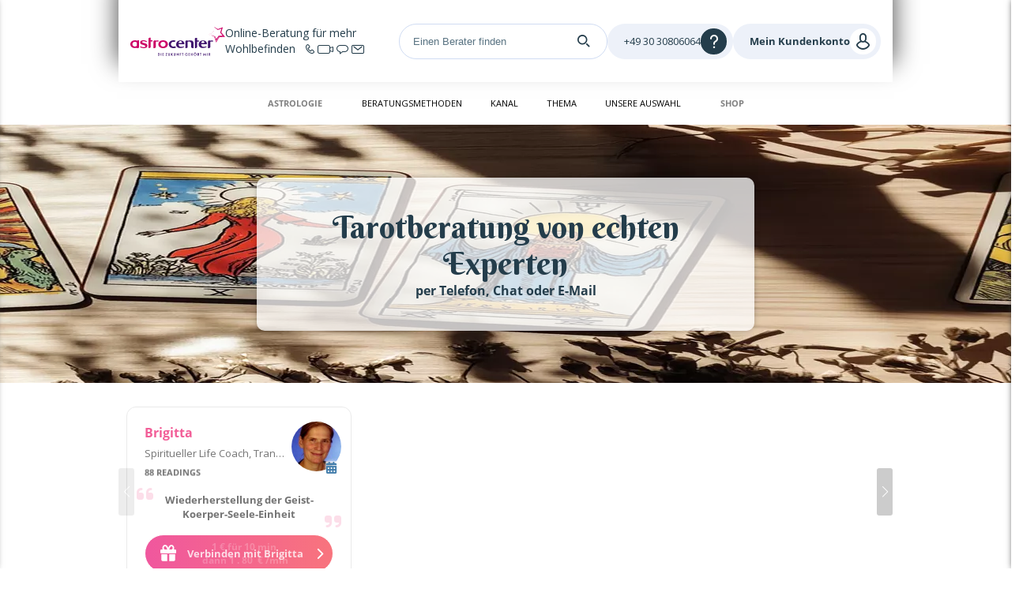

--- FILE ---
content_type: text/html; charset=UTF-8
request_url: https://astro.astrocenter.de/astro-1270/thema/tarot-kartenlegen?tracker_id=v2_33066
body_size: 20534
content:





<!DOCTYPE html>
<html lang="de">
<head>
  <meta http-equiv="Content-Type" content="text/html; charset=UTF-8"/>

      <style>
      .wengo-shield {
        background: #fff !important;
      }

      .see_more {
        border: none;
        font-weight: normal;
      }
    </style>
    <link rel="stylesheet" href="//sk.wgcdn.net/V9.81.6/build/frontDefaultAstrocenter.56408e32.css">
    <meta name="viewport" content="width=device-width, initial-scale=1">
  
  
    <title>
        Die besten Tarologen: Kartenlegen per Telefon, E-Mail &amp; Chat    </title>
    <meta name="description"
            content="Top-Kartenleger online per Telefon, Chat oder E-Mail - treffsicher, erfahren und einfühlsam. Die berühmten Tarot-Karten beantworten Ihre Fragen zu allen Themen!"/>
            
            <meta name="robots" content="noindex,nofollow">
            <meta name="twitter:card" content="summary">
            <meta name="twitter:site" content="@wengo">
            <meta name="pinterest-rich-pin" content="false">
            <meta name="fb:app_id" content="114566695232900">
            <meta name="og:site_name" content="astro.astrocenter.de">
            <meta name="og:url" content="https://astro.astrocenter.de/astro-1270/thema/tarot-kartenlegen">
            <meta name="og:title" content="Die besten Tarologen: Kartenlegen per Telefon, E-Mail & Chat">
            <meta name="og:description" content="Top-Kartenleger online per Telefon, Chat oder E-Mail - treffsicher, erfahren und einfühlsam. Die berühmten Tarot-Karten beantworten Ihre Fragen zu allen Themen!">
            <meta name="og:image" content="https://www.wgcdn.net/content_image/scale-1920-327/a94822cbdeaa9d97f73a9eab24683151.png">
            <link href="https://www.wgcdn.net/content_image/scale-1920-327/a94822cbdeaa9d97f73a9eab24683151.png" rel="preload" as="image">
    
    
            <!-- Google Tag Manager -->
        <script>(function (w, d, s, l, i) {
                w[l] = w[l] || [];
                w[l].push({
                    'gtm.start':
                        new Date().getTime(), event: 'gtm.js'
                });
                var f = d.getElementsByTagName(s)[0],
                    j = d.createElement(s), dl = l != 'dataLayer' ? '&l=' + l : '';
                j.async = true;
                j.setAttribute("data-cmp-ab", "1");
                j.src =
                    'https://www.googletagmanager.com/gtm.js?id=' + i + dl;
                f.parentNode.insertBefore(j, f);
            })(window, document, 'script', 'wgDataLayer', 'GTM-M5H99DR');
            wgDataLayer.push({"lang":"deu","wl":197,"is_client":0,"id_client":null,"abtest":85,"user_categorie":null,"tracker_id":"v2_33066","pagename":"wwwastro-1270\/thema\/tarot-kartenlegen","categorie":1270});</script>
        <script>
            window.wgDataLayer      = window.wgDataLayer || [];
            window.cmp_datalayername = "wgDataLayer";
            window.dataLayer        = window.wgDataLayer;
        </script>
        <!-- End Google Tag Manager -->
    <meta name="viewport" content="width=device-width, initial-scale=1">

                <link rel="stylesheet" href="//sk.wgcdn.net/V9.81.6/build/main.b4739fcd.css">
        <link rel="stylesheet" href="//sk.wgcdn.net/V9.81.6/build/wgNotification.44ddb7e1.css">
        <link rel="stylesheet" href="//sk.wgcdn.net/V9.81.6/build/wgHelpBubble.1a1d45da.css">
    
    <link rel="stylesheet" href="//sk.wgcdn.net/V9.81.6/build/133.7c6ffff0.css">
    <link rel="stylesheet" href="//sk.wgcdn.net/V9.81.6/build/contentView.022331aa.css">

                <link rel="icon" type="image/x-icon"
                href="//sk.wgcdn.net/V9.81.6/build/images/favicon/105/favicon.4b7c2e3a.ico">
        <link rel="apple-touch-icon" sizes="57x57"
                href="//sk.wgcdn.net/V9.81.6/build/images/favicon/105/apple-icon-57x57.63b96e5a.png">
        <link rel="apple-touch-icon" sizes="60x60"
                href="//sk.wgcdn.net/V9.81.6/build/images/favicon/105/apple-icon-60x60.0cf8d264.png">
        <link rel="apple-touch-icon" sizes="72x72"
                href="//sk.wgcdn.net/V9.81.6/build/images/favicon/105/apple-icon-72x72.fa07d8f0.png">
        <link rel="apple-touch-icon" sizes="76x76"
                href="//sk.wgcdn.net/V9.81.6/build/images/favicon/105/apple-icon-76x76.92101351.png">
        <link rel="apple-touch-icon" sizes="114x114"
                href="//sk.wgcdn.net/V9.81.6/build/images/favicon/105/apple-icon-114x114.f6b1f3bc.png">
        <link rel="apple-touch-icon" sizes="120x120"
                href="//sk.wgcdn.net/V9.81.6/build/images/favicon/105/apple-icon-120x120.8febe558.png">
        <link rel="apple-touch-icon" sizes="144x144"
                href="//sk.wgcdn.net/V9.81.6/build/images/favicon/105/apple-icon-144x144.34de46bd.png">
        <link rel="apple-touch-icon" sizes="152x152"
                href="//sk.wgcdn.net/V9.81.6/build/images/favicon/105/apple-icon-152x152.bf9e23da.png">
        <link rel="apple-touch-icon" sizes="180x180"
                href="//sk.wgcdn.net/V9.81.6/build/images/favicon/105/apple-icon-180x180.36f33aaf.png">
        <link rel="icon" type="image/png" sizes="192x192"
                href="//sk.wgcdn.net/V9.81.6/build/images/favicon/105/android-icon-192x192.f63b0357.png">
        <link rel="icon" type="image/png" sizes="32x32"
                href="//sk.wgcdn.net/V9.81.6/build/images/favicon/105/favicon-32x32.2f7f24be.png">
        <link rel="icon" type="image/png" sizes="96x96"
                href="//sk.wgcdn.net/V9.81.6/build/images/favicon/105/favicon-96x96.a6a5f367.png">
        <link rel="icon" type="image/png" sizes="16x16"
                href="//sk.wgcdn.net/V9.81.6/build/images/favicon/105/favicon-16x16.1180e1b6.png">
        <link rel="preload" type="font/woff2"
                href="//sk.wgcdn.net/V9.81.6/build/fonts/ZZzTGmufF-Wq8IS3fkpBu_k_vArhqVIZ0nv9q090hN8.368401ef696a868e0750b6250a655d7d.woff2"
                as="font" crossorigin>
        <link rel="preload" type="font/woff2"
                href="//sk.wgcdn.net/V9.81.6/build/fonts/u-WUoqrET9fUeobQW7jkRRJtnKITppOI_IvcXXDNrsc.0a684ffefaeb82eae45478e7157fba64.woff2"
                as="font" crossorigin>
        <link rel="preload" type="font/woff2"
                href="//sk.wgcdn.net/V9.81.6/build/fonts/cJZKeOuBrn4kERxqtaUH3VtXRa8TVwTICgirnJhmVJw.ec806460121999bcfb12bc264d46d41e.woff2"
                as="font" crossorigin>
        <link rel="preload" type="font/woff2"
                href="//sk.wgcdn.net/V9.81.6/build/fonts/k3k702ZOKiLJc3WVjuplzD0LW-43aMEzIO6XUTLjad8.dfc056e9b7c74999cc86ec3a83f3fbfc.woff2"
                as="font" crossorigin>
        <link rel="preload" type="font/woff2"
                href="//sk.wgcdn.net/V9.81.6/build/fonts/k3k702ZOKiLJc3WVjuplzOgdm0LZdjqr5-oayXSOefg.7435e6c2064f36f486266e516e9838b8.woff2"
                as="font" crossorigin>

        <style>
            @font-face {
                font-family: 'wengo-iconfont';
                src: url('//sk.wgcdn.net/V9.81.6/build/fonts/wengo-iconfont.d1db981dd86c62ab452e9b3d38af83fe.woff2') format('woff2'),
                url('//sk.wgcdn.net/V9.81.6/build/fonts/wengo-iconfont.5c5759c7b41a6b214922ad1cc2606b4e.ttf') format('truetype'),
                url('//sk.wgcdn.net/V9.81.6/build/fonts/wengo-iconfont.7fe13d207798003ded638a74cc72ae72.woff') format('woff'),
                url('//sk.wgcdn.net/V9.81.6/build/fonts/wengo-iconfont.4d755e15c50855f7755ffcc0f1a31987.svg') format('svg');
                font-weight: normal;
                font-style: normal;
                font-display: swap;
            }
        </style>

        
        
        <meta name="msapplication-TileColor" content="#ffffff">
        <meta name="msapplication-TileImage"
                content="//sk.wgcdn.net/V9.81.6/build/images/favicon/105/ms-icon-144x144.34de46bd.png">
        <meta name="theme-color" content="#ffffff">
    
    
    <script>
        if ('serviceWorker' in navigator) {
            window.addEventListener('load', function () {
                navigator.serviceWorker.register('/sw.js').then(function (response) {
                    // console.log('Service Worker registered.');
                }).catch(function (error) {
                    // console.error(error);
                });
            });
            window.addEventListener('beforeinstallprompt', function (event) {
                event.preventDefault()
            });
        }
    </script>

                        <header id="wg-header" class="wg-header">
    <div class="wg-header-container">
        <div class="wg-header-left-side-mobile is-hidden-desktop">
                        <button title="Menü"
                    class="wg-header-burger toggle-menu menu-left"
                    aria-label="Menu">
                <i class="wgi-bars"></i>
            </button>

                        <button class="wg-header-search"
                    data-test="toggle-search-button-mobile"
                    onclick="slideComponent('#headerSearchBarContainer', 'fast')"
                    aria-label="Search">
                <i class="wgi-search"></i>
            </button>
        </div>

        <div class="wg-header-left-side-desktop">
                        <a href="/astro-1270" title="Startseite" class="wg-header-logo">
                                
                <img src="//sk.wgcdn.net/V9.81.6/build/images/logo/wl-197.a56d8f24.svg" width="120" height="40" alt="Logo" loading="lazy">
            </a>

                                                    <p class="wg-header-baseline is-hidden-mobile">
                    <span class="text">Online-Beratung für mehr Wohlbefinden</span>
                    <span class="icons">
                        <i class="wgi-phone-simple"></i>
                        <i class="wgi-visio-simple"></i>
                        <i class="wgi-chat-simple"></i>
                        <i class="wgi-qpp-simple"></i>
                    </span>
                </p>
                    </div>

        <div class="wg-header-right-side-with-searchbar-generic">
                        <div class="wg-header-searchbar" id="headerSearchBarContainer">
                <form name="form_expert_search" action="/s/form" method="get" class="form_search">
    <input type="text"
           id="headerSearchBar"
           name="form[search]"
           required="required"
                          value=""
                      placeholder="Einen Berater finden">

    <label for="headerSearchBarSubmit">
        <i class="wgi-search"></i>
    </label>

    <input type="submit" id="headerSearchBarSubmit"/>
</form>
            </div>

            <div class="wg-header-right-side-generic">
                                <div class="wg-header-account-generic wg-header-button-generic">
                                        <button class="wg-header-account-mobile toggle-menu menu-right is-hidden-desktop"
                            id="wgSelfcareMobileButton"
                            aria-label="User">
                        <i class="wgi-user"></i>
                    </button>

                                        <a href="/account/signInSignUp?source=header"
                        class="is-hidden-mobile"
                        title="Anmelden"
                        id="wgSelfcareDesktopConnect">
                        <span class="text">Mein Kundenkonto</span>
                        <i class="wgi-user"></i>
                    </a>

                                        <a href="/account"
                        class="is-hidden is-connected is-hidden-mobile"
                        title=""
                        id="wgSelfcareDesktopConnected">
                        <span class="text">%login%</span>
                        <i class="wgi-user"></i>
                    </a>
                </div>

                                <div class="wg-header-help wg-header-button-generic">
                    <button aria-label="Help">
                        <span class="text customer-service-extension"><i class="cse-loader"></i></span>
                        <i class="wgi-question"></i>
                    </button>

                                                                                                                                                                    
                                            <div class="list">
                            <ul>
                                                                    <li><a href="tel: +49 30 30806064" title="">Contact customer service</a></li>
                                                                                                    <li><a href="/psychic-readings-1270/how-does-it-work" title="">How Does It Works</a></li>
                                                                                                    <li><a href="/faq" title="">FAQ AstroFame</a></li>
                                                            </ul>
                        </div>
                                    </div>
            </div>
        </div>
    </div>
</header>
        
        
        <div id="menuleft" class="cbp-spmenu cbp-spmenu-vertical cbp-spmenu-left sidemenu_volet">
    <div id="champ_recherche">
          <form name="form_expert_search" action="/s/form" method="get" class="form_search relative">
        <input type="text" id="form_search" class="form-search-input" name="form[search]" required="required"  placeholder="Suche nach einem Experten oder Thema: Liebe, Wohlbefinden">
        <svg class="search-logo-wengo" xmlns="http://www.w3.org/2000/svg" viewBox="0 0 11.96 15.15">
            <g>
                <g>
                    <path class="cls-1" d="M8.06,3.93A2.9,2.9,0,0,1,9.19,6.2a3.16,3.16,0,0,1-3.26,3,3.15,3.15,0,0,1-3.25-3,2.84,2.84,0,0,1,1-2.14A3.25,3.25,0,0,1,5.4,3.24a4.45,4.45,0,0,1,1.09-.05,6.46,6.46,0,0,0,1.5,0,3.82,3.82,0,0,0,3-2.1s.6-1.31-.1-1h0a10.61,10.61,0,0,1-2.6.81h0L7.87,1H7.79L4.7,1.52h0C2.27,1.88.56,3.28.12,5.25h0a4.64,4.64,0,0,0-.12,1C0,9,2.19,10.93,5.52,11.11l.44,0h.09l.44,0C9.81,10.93,12,9,12,6.25a4.36,4.36,0,0,0-1.55-3.41A4.9,4.9,0,0,1,8.06,3.93Z"/>
                    <path class="cls-1" d="M7.26,12.65a8,8,0,0,1-2.15.27H3.23v2.23H5.14A14.94,14.94,0,0,0,7.26,15a5.79,5.79,0,0,0,3.94-2.51h0l0-.06a5,5,0,0,0,.28-.57A8.34,8.34,0,0,0,12,9.65V8.82A8.78,8.78,0,0,1,7.26,12.65Z"/>
                </g>
            </g>
        </svg>
        <i class="fa fa-times-circle icon-reset-search" onclick="resetSearchTerm('form-search-input')"></i>
        <label for="searchSubmit" class="search-submit">
            <svg version="1.1" xmlns="http://www.w3.org/2000/svg" xmlns:xlink="http://www.w3.org/1999/xlink" x="0px" y="0px" viewBox="0 0 500 500" style="enable-background:new 0 0 500 500;" xml:space="preserve">
                <g>
                    <path d="M476.2,476.51L476.2,476.51c-9.52,9.52-24.97,9.52-34.49,0l-112.1-112.1l34.49-34.49l112.1,112.1
                        C485.73,451.54,485.73,466.99,476.2,476.51z"/>
                    <path d="M74.3,74.61c-71.44,71.44-71.44,187.26,0,258.69c71.44,71.44,187.26,71.44,258.69,0s71.44-187.26,0-258.69
                        C261.56,3.18,145.74,3.18,74.3,74.61z M349.99,203.96c0,39.09-15.22,75.84-42.86,103.48s-64.39,42.86-103.48,42.86
                        c-39.09,0-75.84-15.22-103.48-42.86c-27.64-27.64-42.86-64.39-42.86-103.48c0-39.09,15.22-75.84,42.86-103.48
                        c27.64-27.64,64.39-42.86,103.48-42.86c39.09,0,75.84,15.22,103.48,42.86C334.77,128.12,349.99,164.87,349.99,203.96z"/>
                </g>
            </svg>
        </label>
        <input type="submit" value="&#xe946;" id="searchSubmit" class="wgi-search champ_search"/>
                    <i class="fa fa-times fa-2x close-menu" aria-hidden="true"></i>
                <div class="clear"></div>
    </form>
</div>    


<div class="ds-is-hidden-desktop" id="minHeightLeftMenu">
                        <p class="title grey">
                                    <a href="/astro-1270"
                                                 title="">
                                                Astrologie
                    </a>
                                            </p>
                                <p class="title grey">
                                                        Beratungsmethoden
                                                    <span class="">
                        <span></span>
                        <span></span>
                    </span>
                            </p>
                            <ul>
                                            <li>
                            <a                                 href="/astro-1270/thema/tarot-kartenlegen"
                                                             class="grey"
                                                             target=""
                                                             rel=""
                            >
                                                                Tarot & Kartenlegen
                            </a>
                        </li>
                                            <li>
                            <a                                 href="/astro-1270/thema/wahrsagen-hellsehen"
                                                             class="grey"
                                                             target=""
                                                             rel=""
                            >
                                                                Wahrsagen & Hellsehen
                            </a>
                        </li>
                                            <li>
                            <a                                 href="/astro-1270/thema/astrologie-horoskope"
                                                             class="grey"
                                                             target=""
                                                             rel=""
                            >
                                                                Astrologie & Horoskope
                            </a>
                        </li>
                                            <li>
                            <a                                 href="/astro-1270/thema/medium-channeling"
                                                             class="grey"
                                                             target=""
                                                             rel=""
                            >
                                                                Medium & Channeling
                            </a>
                        </li>
                                    </ul>
                                <p class="title grey">
                                                        Auswahl
                                                    <span class="">
                        <span></span>
                        <span></span>
                    </span>
                            </p>
                            <ul>
                                            <li>
                            <a                                 href="/astro-1270/thema/berater-per-telefon"
                                                             class="grey"
                                                             target=""
                                                             rel=""
                            >
                                                                Beratung per Telefon
                            </a>
                        </li>
                                            <li>
                            <a                                 href="/astro-1270/thema/berater-per-chat"
                                                             class="grey"
                                                             target=""
                                                             rel=""
                            >
                                                                Beratung per Chat
                            </a>
                        </li>
                                            <li>
                            <a                                 href="/astro-1270/thema/berater-per-email"
                                                             class="grey"
                                                             target=""
                                                             rel=""
                            >
                                                                Beratung per E-Mail
                            </a>
                        </li>
                                    </ul>
                                <p class="title grey">
                                                        Thema
                                                    <span class="">
                        <span></span>
                        <span></span>
                    </span>
                            </p>
                            <ul>
                                            <li>
                            <a                                 href="/astro-1270/thema/liebestarot"
                                                             class="grey"
                                                             target=""
                                                             rel=""
                            >
                                                                Liebestarot
                            </a>
                        </li>
                                            <li>
                            <a                                 href="/astro-1270/thema/lenormandkarte"
                                                             class="grey"
                                                             target=""
                                                             rel=""
                            >
                                                                Lenormandkarten
                            </a>
                        </li>
                                            <li>
                            <a                                 href="/astro-1270/thema/tarot-beruf"
                                                             class="grey"
                                                             target=""
                                                             rel=""
                            >
                                                                Beruf
                            </a>
                        </li>
                                            <li>
                            <a                                 href="/astro-1270/thema/traumdeutung-engelkontakte"
                                                             class="grey"
                                                             target=""
                                                             rel=""
                            >
                                                                Engel
                            </a>
                        </li>
                                            <li>
                            <a                                 href="/astro-1270/thema/spirituelle-lebensberatung-selbstfindung"
                                                             class="grey"
                                                             target=""
                                                             rel=""
                            >
                                                                Selbstfindung
                            </a>
                        </li>
                                            <li>
                            <a                                 href="/astro-1270/thema/tarot-familie"
                                                             class="grey"
                                                             target=""
                                                             rel=""
                            >
                                                                Familientarot
                            </a>
                        </li>
                                    </ul>
                                <p class="title grey">
                                                        Unsere Auswahl
                                                    <span class="">
                        <span></span>
                        <span></span>
                    </span>
                            </p>
                            <ul>
                                            <li>
                            <a                                 href="/astro-1270/thema/top-voyants"
                                                             class="grey"
                                                             target=""
                                                             rel=""
                            >
                                                                
                            </a>
                        </li>
                                            <li>
                            <a                                 href="/astro-1270/thema/all-voyants-by-rating"
                                                             class="grey"
                                                             target=""
                                                             rel=""
                            >
                                                                
                            </a>
                        </li>
                                            <li>
                            <a                                 href="/astro-1270/thema/all-voyants-by-price"
                                                             class="grey"
                                                             target=""
                                                             rel=""
                            >
                                                                
                            </a>
                        </li>
                                    </ul>
                                <p class="title pink">
                                    <a href="/astro-1270/shop"
                                                 title="">
                                                Shop
                    </a>
                                            </p>
                                <p class="title grey">
                                                        Horoskop 2025
                                                    <span class="">
                        <span></span>
                        <span></span>
                    </span>
                            </p>
                            <ul>
                                            <li>
                            <a                                 href="https://mein.astrocenter.de/horoskop/jahr"
                                                             class="grey"
                                                             target="_blank"
                                                             rel=""
                            >
                                                                Jahreshoroskop
                            </a>
                        </li>
                                            <li>
                            <a                                 href="https://mein.astrocenter.de/numerologie/artikel/E3086-numerologie-vorhersage-jahr"
                                                             class="grey"
                                                             target="_blank"
                                                             rel=""
                            >
                                                                Numerologie 2025
                            </a>
                        </li>
                                    </ul>
                        </div>

<div class="bottom-menu ds-is-hidden-desktop" id="bottomMenu">
    
    <ul id="dropdown-lang-mobile" class="dropdown-lang-mobile">
        <li>
            <i class="fa fa-chevron-down"></i>
            <div class="wg-flag-icon-sprite flag-size-l flag-mx flag-de_DE"></div>
            <ul>
                                                                                    <li class="fr_FR">
                            <a href="https://m.wengo.fr"
                               class="dkt_left"
                               title="France">
                                <div class="wg-flag-icon-sprite flag-size-l mr-15 ml-10 flag-fr_FR"></div>
                                France
                            </a>
                        </li>
                                                                                                        <li class="it_IT">
                            <a href="https://m.wengo.it/astrologia-cartomanzia-1270"
                               class="dkt_left"
                               title="Italia">
                                <div class="wg-flag-icon-sprite flag-size-l mr-15 ml-10 flag-it_IT"></div>
                                Italia
                            </a>
                        </li>
                                                                                                        <li class="es_ES">
                            <a href="https://m.wengo.es/tarot-videncia-1270"
                               class="dkt_left"
                               title="España">
                                <div class="wg-flag-icon-sprite flag-size-l mr-15 ml-10 flag-es_ES"></div>
                                España
                            </a>
                        </li>
                                                                                                        <li class="pt_PT">
                            <a href="https://m.wengo.pt/tarot-videncia-1270"
                               class="dkt_left"
                               title="Portugal">
                                <div class="wg-flag-icon-sprite flag-size-l mr-15 ml-10 flag-pt_PT"></div>
                                Portugal
                            </a>
                        </li>
                                                                                                        <li class="tr_DE">
                            <a href="https://m.kocluk-astrocenter.wengo.com/astroloji-1270"
                               class="dkt_left"
                               title="Türkiye - Avrupa">
                                <div class="wg-flag-icon-sprite flag-size-l mr-15 ml-10 flag-tr_DE"></div>
                                Türkiye - Avrupa
                            </a>
                        </li>
                                                                                                        <li class="es_US">
                            <a href="https://m.latino.wengo.com/tarot-videncia-1270"
                               class="dkt_left"
                               title="Latino">
                                <div class="wg-flag-icon-sprite flag-size-l mr-15 ml-10 flag-es_US"></div>
                                Latino
                            </a>
                        </li>
                                                                                                        <li class="en_GB">
                            <a href="https://m.astrofame.co.uk/psychic-readings-1270"
                               class="dkt_left"
                               title="United Kingdom">
                                <div class="wg-flag-icon-sprite flag-size-l mr-15 ml-10 flag-en_GB"></div>
                                United Kingdom
                            </a>
                        </li>
                                                                                                        <li class="en_US">
                            <a href="https://m.astrofame.com/psychic-readings-1270"
                               class="dkt_left"
                               title="United States">
                                <div class="wg-flag-icon-sprite flag-size-l mr-15 ml-10 flag-en_US"></div>
                                United States
                            </a>
                        </li>
                                                                                                        <li class="fr_CH">
                            <a href="https://m.fr.wengo.ch/voyance-astrologie-1270"
                               class="dkt_left"
                               title="Suisse (Fr)">
                                <div class="wg-flag-icon-sprite flag-size-l mr-15 ml-10 flag-fr_CH"></div>
                                Suisse (Fr)
                            </a>
                        </li>
                                                                                                        <li class="it_CH">
                            <a href="https://m.it.wengo.ch/astrologia-cartomanzia-1270"
                               class="dkt_left"
                               title="Svizzera (It)">
                                <div class="wg-flag-icon-sprite flag-size-l mr-15 ml-10 flag-it_CH"></div>
                                Svizzera (It)
                            </a>
                        </li>
                                                                                                        <li class="pt_BR">
                            <a href="https://m.astrocentro.com.br/consultas-1270"
                               class="dkt_left"
                               title="Brasil">
                                <div class="wg-flag-icon-sprite flag-size-l mr-15 ml-10 flag-pt_BR"></div>
                                Brasil
                            </a>
                        </li>
                                                </ul>
        </li>
    </ul>
</div>


</div>

<div id="menuright" class="cbp-spmenu cbp-spmenu-vertical cbp-spmenu-right sidemenu_volet">

            <div class="unconnected">
            <ul class="top opened">
                <li>
                    <i class="fa fa-times fa-2x close-menu" aria-hidden="true"></i>
                </li>
            </ul>
            <p class="title">Mein Konto</p>
            <ul class="opened">
                <li>
                    <a href="/account/signInSignUp?source=sidebar" data-xhr-si-su rel="nofollow" title=""><i class="fa fa-user"></i> Mich einloggen</a>
                </li>
                <li>
                    <a href="/account/create?source=sidebar" rel="nofollow" title=""><i class="fa fa-cog"></i> Konto öffnen<span class="arrow-right"></span></a>
                </li>
            </ul>
            <ul class="logoutAndOthers opened">
                <li>
                    <a href="/uber" title="">
                        Rechtliche Informationen                    </a>
                </li>
                                <li>
                    <a href="/uber/agb/data-protection-rules" title="">Datenschutzerklärung</a>
                </li>
                                <li>
                    <a href="/cookies" title="">Cookies</a>
                </li>
                                <li>
                    <a href="/faq" title="">FAQ</a>
                </li>
                                <li>
                    <a href="/uber/kontakt" title="">
                        Kontakt                    </a>
                </li>
            </ul>
        </div>
    </div>
        <div id="sub-nav" class="ds-is-hidden-mobile ds-is-hidden-tablet sous-nav-astro">
        <ul class="theme-1270 theme-1270-nav wg-ssnav">
                                                                                    <li>
                                                            <a href="/astro-1270">Astrologie</a>
                            
                                                    </li>
                                                                                <li>
                                                            <button>Beratungsmethoden</button>
                            
                                                            <ul>
                                                                            <li><a                                                 href="/astro-1270/thema/tarot-kartenlegen"
                                                                                             class="grey"
                                                                                             target=""
                                                                                             rel=""
                                            >Tarot & Kartenlegen</a></li>
                                                                            <li><a                                                 href="/astro-1270/thema/wahrsagen-hellsehen"
                                                                                             class="grey"
                                                                                             target=""
                                                                                             rel=""
                                            >Wahrsagen & Hellsehen</a></li>
                                                                            <li><a                                                 href="/astro-1270/thema/astrologie-horoskope"
                                                                                             class="grey"
                                                                                             target=""
                                                                                             rel=""
                                            >Astrologie & Horoskope</a></li>
                                                                            <li><a                                                 href="/astro-1270/thema/medium-channeling"
                                                                                             class="grey"
                                                                                             target=""
                                                                                             rel=""
                                            >Medium & Channeling</a></li>
                                                                    </ul>
                                                    </li>
                                                                                <li>
                                                            <button>Kanal</button>
                            
                                                            <ul>
                                                                            <li><a                                                 href="/astro-1270/thema/berater-per-telefon"
                                                                                             class="grey"
                                                                                             target=""
                                                                                             rel=""
                                            >Beratung per Telefon</a></li>
                                                                            <li><a                                                 href="/astro-1270/thema/berater-per-chat"
                                                                                             class="grey"
                                                                                             target=""
                                                                                             rel=""
                                            >Beratung per Chat</a></li>
                                                                            <li><a                                                 href="/astro-1270/thema/berater-per-email"
                                                                                             class="grey"
                                                                                             target=""
                                                                                             rel=""
                                            >Beratung per E-Mail</a></li>
                                                                    </ul>
                                                    </li>
                                                                                <li>
                                                            <button>Thema</button>
                            
                                                            <ul>
                                                                            <li><a                                                 href="/astro-1270/thema/liebestarot"
                                                                                             class="grey"
                                                                                             target=""
                                                                                             rel=""
                                            >Liebestarot</a></li>
                                                                            <li><a                                                 href="/astro-1270/thema/lenormandkarte"
                                                                                             class="grey"
                                                                                             target=""
                                                                                             rel=""
                                            >Lenormandkarten</a></li>
                                                                            <li><a                                                 href="/astro-1270/thema/tarot-beruf"
                                                                                             class="grey"
                                                                                             target=""
                                                                                             rel=""
                                            >Beruf</a></li>
                                                                            <li><a                                                 href="/astro-1270/thema/traumdeutung-engelkontakte"
                                                                                             class="grey"
                                                                                             target=""
                                                                                             rel=""
                                            >Engel</a></li>
                                                                            <li><a                                                 href="/astro-1270/thema/spirituelle-lebensberatung-selbstfindung"
                                                                                             class="grey"
                                                                                             target=""
                                                                                             rel=""
                                            >Selbstfindung</a></li>
                                                                            <li><a                                                 href="/astro-1270/thema/tarot-familie"
                                                                                             class="grey"
                                                                                             target=""
                                                                                             rel=""
                                            >Familientarot</a></li>
                                                                    </ul>
                                                    </li>
                                                                                <li>
                                                            <button>Unsere Auswahl</button>
                            
                                                            <ul>
                                                                            <li><a                                                 href="/astro-1270/thema/top-voyants"
                                                                                             class="grey"
                                                                                             target=""
                                                                                             rel=""
                                            >Am meisten kontaktiert</a></li>
                                                                            <li><a                                                 href="/astro-1270/thema/all-voyants-by-rating"
                                                                                             class="grey"
                                                                                             target=""
                                                                                             rel=""
                                            >Am besten bewertet</a></li>
                                                                            <li><a                                                 href="/astro-1270/thema/all-voyants-by-price"
                                                                                             class="grey"
                                                                                             target=""
                                                                                             rel=""
                                            >Die besten Preise</a></li>
                                                                    </ul>
                                                    </li>
                                                                                <li>
                                                            <a href="/astro-1270/shop">Shop</a>
                            
                                                    </li>
                                                                                            </ul>
    </div>

    <div id="C2bpWj" class="hit-content"></div>
     <script>
        window.addEventListener('DOMContentLoaded', () => {
            openMobileMenu('#menuright p');
            openMobileMenu('#menuleft p');

            // déroulement de la liste de langues
            const dropDown = document.getElementById("dropdown-lang-mobile")
            dropDown.addEventListener("click", function(){
                dropDown.classList.toggle("active");
            });

            // Création d'un min-height pour le sticky social
            const minHeightContainer = document.getElementById('minHeightLeftMenu');
            const champsRechercheHeight = document.getElementById('champ_recherche').offsetHeight;
            const bottomMenuHeight = document.getElementById('bottomMenu').offsetHeight;
            minHeightContainer.style.minHeight = `calc(100vh - ${champsRechercheHeight + bottomMenuHeight}px)`;
        });
    </script>
        

        
        

  
        
    
<body class="de_DE wengo-shield">

            <!-- Google Tag Manager (noscript) -->
        <noscript>
            <iframe src="https://www.googletagmanager.com/ns.html?id=GTM-M5H99DR"
                    height="0" width="0" style="display:none;visibility:hidden"></iframe>
        </noscript>
        <!-- End Google Tag Manager (noscript) -->
    
            <includeAppBand class="horoscopeastrocenter"></includeAppBand>
    
                
    <div class="de_DE wengo-shield">
        <main class="min-hgt-container"
                    >

            
                <!-- 1793 -->
    <div>
        <div id="cms-thema-page" class="content_size_major theme-1270 thema_nosidebar">
            <div class="wg-container hit-cms hit-cms-top ds-is-hidden-mobile ds-is-hidden-tablet"><div id="C2bpWj" class="hit-content"></div></div>
            


    <div class="mt-0 thema-cover">
                                            <div id="widget_6801337d493ab" class="wg-content-widget" style="width: 100%;">
        <div class="wg-image position-enabled  with-text">


  
      <div class="text-container text-align-center vertical-align-center">
              <h1 style="color: #9e9e9e">
          Tarotberatung von echten Experten
        </h1>
      
              <h2 style="color: #ffffff">
          per Telefon, Chat oder E-Mail
        </h2>
      
          </div>
  
     

  <picture style="--wg-img-height-mobile: 293px; --wg-img-height-desktop: 327px;">
          <source srcset="https://www.wgcdn.net/content_image/scale-1920-327/a94822cbdeaa9d97f73a9eab24683151.png.webp" media="(min-width: 690px)" type="image/webp"  width="1920" height="100%">
              <source srcset="https://www.wgcdn.net/content_image/scale-580-293/c0494e8f6d929db633d38120640af346.png.webp" media="(max-width: 690px)" type="image/webp" width="1920" height="100%">
        <source srcset="https://www.wgcdn.net/content_image/original-1920-327/a94822cbdeaa9d97f73a9eab24683151.png" media="(min-width: 690px)" width="1920" height="100%">

    <source srcset="https://www.wgcdn.net/content_image/original-580-293/c0494e8f6d929db633d38120640af346.png" media="(max-width: 690px)" width="1920" height="100%">

    <img src="https://www.wgcdn.net/content_image/original-1920-327/a94822cbdeaa9d97f73a9eab24683151.png" alt="Consultez un expert en Tarologie" width="1920" height="100%" fetchpriority="high" />
  </picture>

</div>    </div>

                        </div>
    <div class="">
                                            <div id="widget_67fe2c019fc60_sb1" class="wg-content-widget wg-container" style="width: 100%;">
                                <div class="swiper-experts">
        <div class="swiper-container swiper-widget"
             id="swiper-widget_67fe2c019fc60_sb1"
             data-url="/astro-1270/thema/tarot-kartenlegen">
            <div class="swiper">
                <div class="swiper-wrapper">
                                            <div class="swiper-slide" data-expert-id="1955674">
                            
    
                
    
    

<div class="dkt-wcard-30" data-expert-id="1955674">
    <div>
        <div class="expert-identity">
            <div class="expert-informations">
                <p class="expert-title ellipsis">
                    <a href="/astro/1955674-brigitta-spiritueller-berater-coach" title="Brigitta">Brigitta</a>
                </p>
                                    <p class="expert-job ellipsis">Spiritueller Life Coach, Transformation</p>
                    <div class="expert-stats">
                                                                        <div class="ellipsis expert-score rating-animation-2">
                                <i class="fa fa-smile-o" aria-hidden="true"></i>
                                100%
                                Zufriedene Kunden                            </div>
                            <div class="ellipsis expert-score consultation-animation-2">
                                88 READINGS                            </div>
                                                                    
                                    </div>
                            </div>
            <a href="/astro/1955674-brigitta-spiritueller-berater-coach" title="Brigitta">
                <img src="https://www.wgcdn.net/experts_identity/thumb-95-95/f4a1ff2bb50fbbb-1955674.jpg" width="63" height="63" alt="Brigitta" loading="lazy" />
                <i class="fa fa-circle availability-v2-0"></i>
            </a>
        </div>

                    <div class="expert-teaser">
                <i class="fa fa-quote-left" aria-hidden="true"></i>
                <div>
                    <b>Wiederherstellung der Geist-Koerper-Seele-Einheit</b>
                </div>
                <i class="fa fa-quote-right" aria-hidden="true"></i>
            </div>
        
        <div class="wg-button small">
            <a href="/astro/1955674-brigitta-spiritueller-berater-coach" title="Brigitta" class="cta-has-promo">
                                    <i class="fa fa-gift" aria-hidden="true"></i>
                                <span class="ellipsis-2-lines contact-animation">
                    Verbinden mit Brigitta                </span>
                                    <span class="ellipsis-2-lines price-animation promo-price">
                        




    <span class="promo_pricegrid promo_color ">
                                                                <span class="integer">1</span>
                    <span class="currency">&euro;</span>
                                                    für 10 min
                    <br>dann                                                                                    <span class="integer">1</span>
                    <span class="separator">.</span>
                    <span class="fractionnal">80</span>&nbsp;
                    <span class="currency">&euro;</span>
                                /min                        </span>

                    </span>
                                <i class="fa fa-chevron-right"></i>
            </a>
        </div>
    </div>
</div>
                        </div>
                                            <div class="swiper-slide" data-expert-id="1946336">
                            
    
                
                
    

<div class="dkt-wcard-30" data-expert-id="1946336">
    <div>
        <div class="expert-identity">
            <div class="expert-informations">
                <p class="expert-title ellipsis">
                    <a href="/astro/1946336-melanie-astrologin-und-coach" title="Melanie">Melanie</a>
                </p>
                                    <p class="expert-job ellipsis">Astrologin und Coach - Kartenmedium</p>
                    <div class="expert-stats">
                                                                        <div class="ellipsis expert-score rating-animation-3">
                                <i class="fa fa-smile-o" aria-hidden="true"></i>
                                97.8%
                                Zufriedene Kunden                            </div>
                            <div class="ellipsis expert-score consultation-animation-3">
                                1355 READINGS                            </div>
                                                                            <div class="ellipsis expert-score favorite-animation-3">
                                <i class="fa fa-heart-o" aria-hidden="true"></i> Customer Pick of 2 others                            </div>
                                            
                                    </div>
                            </div>
            <a href="/astro/1946336-melanie-astrologin-und-coach" title="Melanie">
                <img src="https://www.wgcdn.net/experts_identity/thumb-95-95/35d50bb5bb93cd7-1946336.jpg" width="63" height="63" alt="Melanie" loading="lazy" />
                <i class="fa fa-circle availability-v2-0"></i>
            </a>
        </div>

                    <div class="expert-teaser">
                <i class="fa fa-quote-left" aria-hidden="true"></i>
                <div>
                    <b>Psychologische Astrologie begleitet von Karten Medialität</b>
                </div>
                <i class="fa fa-quote-right" aria-hidden="true"></i>
            </div>
        
        <div class="wg-button small">
            <a href="/astro/1946336-melanie-astrologin-und-coach" title="Melanie" class="cta-has-promo">
                                    <i class="fa fa-gift" aria-hidden="true"></i>
                                <span class="ellipsis-2-lines contact-animation">
                    Verbinden mit Melanie                </span>
                                    <span class="ellipsis-2-lines price-animation promo-price">
                        




    <span class="promo_pricegrid promo_color ">
                                                                <span class="integer">1</span>
                    <span class="currency">&euro;</span>
                                                    für 10 min
                    <br>dann                                                                                    <span class="integer">1</span>
                    <span class="separator">.</span>
                    <span class="fractionnal">80</span>&nbsp;
                    <span class="currency">&euro;</span>
                                /min                        </span>

                    </span>
                                <i class="fa fa-chevron-right"></i>
            </a>
        </div>
    </div>
</div>
                        </div>
                                            <div class="swiper-slide" data-expert-id="2795394">
                            
    
                
    
                

<div class="dkt-wcard-30" data-expert-id="2795394">
    <div>
        <div class="expert-identity">
            <div class="expert-informations">
                <p class="expert-title ellipsis">
                    <a href="/astro/2795394-medium-tanja-spirituelle-lebensberatung-coaching" title="Medium Tanja">Medium Tanja</a>
                </p>
                                    <p class="expert-job ellipsis">Kartenlegen Energiearbeit</p>
                    <div class="expert-stats">
                                                                        <div class="ellipsis expert-score rating-animation-3">
                                <i class="fa fa-smile-o" aria-hidden="true"></i>
                                100%
                                Zufriedene Kunden                            </div>
                            <div class="ellipsis expert-score consultation-animation-3">
                                32 READINGS                            </div>
                                                                    
                                            <p class="ellipsis expert-score new-product-visio-animation-3">NEW VIDEO READINGS</p>
                                    </div>
                            </div>
            <a href="/astro/2795394-medium-tanja-spirituelle-lebensberatung-coaching" title="Medium Tanja">
                <img src="https://www.wgcdn.net/experts_identity/thumb-95-95/6d6de5dbe19fbec-2795394.jpg" width="63" height="63" alt="Medium Tanja" loading="lazy" />
                <i class="fa fa-circle availability-v2-0"></i>
            </a>
        </div>

                    <div class="expert-teaser">
                <i class="fa fa-quote-left" aria-hidden="true"></i>
                <div>
                    <b>Hilfe in allen Lebensbereichen</b>
                </div>
                <i class="fa fa-quote-right" aria-hidden="true"></i>
            </div>
        
        <div class="wg-button small">
            <a href="/astro/2795394-medium-tanja-spirituelle-lebensberatung-coaching" title="Medium&#x20;Tanja" class="cta-has-promo">
                                    <i class="fa fa-gift" aria-hidden="true"></i>
                                <span class="ellipsis-2-lines contact-animation">
                    Verbinden mit Medium                </span>
                                    <span class="ellipsis-2-lines price-animation promo-price">
                        




    <span class="promo_pricegrid promo_color ">
                                                                <span class="integer">1</span>
                    <span class="currency">&euro;</span>
                                                    für 10 min
                    <br>dann                                                                                    <span class="integer">1</span>
                    <span class="separator">.</span>
                    <span class="fractionnal">80</span>&nbsp;
                    <span class="currency">&euro;</span>
                                /min                        </span>

                    </span>
                                <i class="fa fa-chevron-right"></i>
            </a>
        </div>
    </div>
</div>
                        </div>
                                            <div class="swiper-slide" data-expert-id="2703983">
                            
    
                
    
    

<div class="dkt-wcard-30" data-expert-id="2703983">
    <div>
        <div class="expert-identity">
            <div class="expert-informations">
                <p class="expert-title ellipsis">
                    <a href="/astro/2703983-holger-kiefer-schamane-und-coach" title="Holger Kiefer">Holger Kiefer</a>
                </p>
                                    <p class="expert-job ellipsis">Hellsichtige Beratung und Orakel</p>
                    <div class="expert-stats">
                                                                        <div class="ellipsis expert-score rating-animation-2">
                                <i class="fa fa-smile-o" aria-hidden="true"></i>
                                100%
                                Zufriedene Kunden                            </div>
                            <div class="ellipsis expert-score consultation-animation-2">
                                180 READINGS                            </div>
                                                                    
                                    </div>
                            </div>
            <a href="/astro/2703983-holger-kiefer-schamane-und-coach" title="Holger Kiefer">
                <img src="https://www.wgcdn.net/experts_identity/thumb-95-95/670c2a68869e777-2703983.jpg" width="63" height="63" alt="Holger Kiefer" loading="lazy" />
                <i class="fa fa-circle availability-v2-0"></i>
            </a>
        </div>

                    <div class="expert-teaser">
                <i class="fa fa-quote-left" aria-hidden="true"></i>
                <div>
                    <b>Negative Gefüle, Emotionen, lösen wir zusammen</b>
                </div>
                <i class="fa fa-quote-right" aria-hidden="true"></i>
            </div>
        
        <div class="wg-button small">
            <a href="/astro/2703983-holger-kiefer-schamane-und-coach" title="Holger&#x20;Kiefer" class="cta-has-promo">
                                    <i class="fa fa-gift" aria-hidden="true"></i>
                                <span class="ellipsis-2-lines contact-animation">
                    Verbinden mit Holger                </span>
                                    <span class="ellipsis-2-lines price-animation promo-price">
                        




    <span class="promo_pricegrid promo_color ">
                                                                <span class="integer">1</span>
                    <span class="currency">&euro;</span>
                                                    für 10 min
                    <br>dann                                                                                    <span class="integer">1</span>
                    <span class="separator">.</span>
                    <span class="fractionnal">80</span>&nbsp;
                    <span class="currency">&euro;</span>
                                /min                        </span>

                    </span>
                                <i class="fa fa-chevron-right"></i>
            </a>
        </div>
    </div>
</div>
                        </div>
                                            <div class="swiper-slide" data-expert-id="2878467">
                            
    
                
    
    

<div class="dkt-wcard-30" data-expert-id="2878467">
    <div>
        <div class="expert-identity">
            <div class="expert-informations">
                <p class="expert-title ellipsis">
                    <a href="/astro/2878467-chandraki-medialer-berater" title="Chandraki">Chandraki</a>
                </p>
                                    <p class="expert-job ellipsis">Medialer Berater</p>
                    <div class="expert-stats">
                                                                        <div class="ellipsis expert-score rating-animation-2">
                                <i class="fa fa-smile-o" aria-hidden="true"></i>
                                96.3%
                                Zufriedene Kunden                            </div>
                            <div class="ellipsis expert-score consultation-animation-2">
                                382 READINGS                            </div>
                                                                    
                                    </div>
                            </div>
            <a href="/astro/2878467-chandraki-medialer-berater" title="Chandraki">
                <img src="https://www.wgcdn.net/experts_identity/thumb-95-95/7bb4fa1d82075a16-2878467.jpg" width="63" height="63" alt="Chandraki" loading="lazy" />
                <i class="fa fa-circle availability-v2-0"></i>
            </a>
        </div>

                    <div class="expert-teaser">
                <i class="fa fa-quote-left" aria-hidden="true"></i>
                <div>
                    <b>Chandraki - Feinfühlige Beratung - Schamanisches Orakel</b>
                </div>
                <i class="fa fa-quote-right" aria-hidden="true"></i>
            </div>
        
        <div class="wg-button small">
            <a href="/astro/2878467-chandraki-medialer-berater" title="Chandraki" class="cta-has-promo">
                                    <i class="fa fa-gift" aria-hidden="true"></i>
                                <span class="ellipsis-2-lines contact-animation">
                    Verbinden mit Chandraki                </span>
                                    <span class="ellipsis-2-lines price-animation promo-price">
                        




    <span class="promo_pricegrid promo_color ">
                                                                <span class="integer">1</span>
                    <span class="currency">&euro;</span>
                                                    für 10 min
                    <br>dann                                                                                    <span class="integer">1</span>
                    <span class="separator">.</span>
                    <span class="fractionnal">80</span>&nbsp;
                    <span class="currency">&euro;</span>
                                /min                        </span>

                    </span>
                                <i class="fa fa-chevron-right"></i>
            </a>
        </div>
    </div>
</div>
                        </div>
                                            <div class="swiper-slide" data-expert-id="1942038">
                            
    
                
    
    

<div class="dkt-wcard-30" data-expert-id="1942038">
    <div>
        <div class="expert-identity">
            <div class="expert-informations">
                <p class="expert-title ellipsis">
                    <a href="/astro/1942038-carmen-mediale-beraterin" title="Carmen">Carmen</a>
                </p>
                                    <p class="expert-job ellipsis">Mediale Beraterin</p>
                    <div class="expert-stats">
                                                                        <div class="ellipsis expert-score rating-animation-2">
                                <i class="fa fa-smile-o" aria-hidden="true"></i>
                                100%
                                Zufriedene Kunden                            </div>
                            <div class="ellipsis expert-score consultation-animation-2">
                                430 READINGS                            </div>
                                                                    
                                    </div>
                            </div>
            <a href="/astro/1942038-carmen-mediale-beraterin" title="Carmen">
                <img src="https://www.wgcdn.net/experts_identity/thumb-95-95/c6d1c811704a1e2-1942038.jpg" width="63" height="63" alt="Carmen" loading="lazy" />
                <i class="fa fa-circle availability-v2-0"></i>
            </a>
        </div>

                    <div class="expert-teaser">
                <i class="fa fa-quote-left" aria-hidden="true"></i>
                <div>
                    <b>Expertin für Liebe - Erfahre JETZT die Wahrheit!!</b>
                </div>
                <i class="fa fa-quote-right" aria-hidden="true"></i>
            </div>
        
        <div class="wg-button small">
            <a href="/astro/1942038-carmen-mediale-beraterin" title="Carmen" class="cta-has-promo">
                                    <i class="fa fa-gift" aria-hidden="true"></i>
                                <span class="ellipsis-2-lines contact-animation">
                    Verbinden mit Carmen                </span>
                                    <span class="ellipsis-2-lines price-animation promo-price">
                        




    <span class="promo_pricegrid promo_color ">
                                                                <span class="integer">1</span>
                    <span class="currency">&euro;</span>
                                                    für 10 min
                    <br>dann                                                                                    <span class="integer">1</span>
                    <span class="separator">.</span>
                    <span class="fractionnal">80</span>&nbsp;
                    <span class="currency">&euro;</span>
                                /min                        </span>

                    </span>
                                <i class="fa fa-chevron-right"></i>
            </a>
        </div>
    </div>
</div>
                        </div>
                    
                                    </div>
            </div>

            <div class="swiper-button-prev swiper-button-prev-widget_67fe2c019fc60_sb1 arrow-white-bg-grey"></div>
            <div class="swiper-button-next swiper-button-next-widget_67fe2c019fc60_sb1 arrow-white-bg-grey" id="swiper-next-button-home-account"></div>
        </div>
    </div>
    </div>

                                    <div id="widget_67fe2c019fc63_sb1" class="wg-content-widget wg-container" style="width: 100%;">
        <div class="widget-text">
    <p><em><span style="color: #999999;">Das Kennenlern-Angebot gilt einmalig pro Kunde und f&uuml;r alle teilnehmenden Berater. Die ersten 10 Minuten kosten 1 &euro;, danach wird ein Tarif von 1,80 &euro;/Min. f&uuml;r jede weitere Minute berechnet. Dieses Angebot ist nicht mit anderen laufenden Aktionen kombinierbar.</span></em></p>
</div>    </div>

                        </div>
    <div class="theme-light-grey-background">
                                            <div id="widget_6801304b0326c_sb2" class="wg-content-widget wg-container" style="width: 100%;">
        <div class="widget-text">
    <h2>Manchmal will man einfach nicht reden. Und das ist okay.</h2>
<p>Schreiben kann helfen, Klarheit zu gewinnen &ndash; ganz in Ihrem Tempo.</p>
<p>Mit unserer E-Mail-Beratung stellen Sie Ihre Fragen in Ruhe und erhalten eine pers&ouml;nliche, ausf&uuml;hrliche Antwort direkt in Ihr Postfach.</p>
<p>&#9203; Kein Stress, kein Druck.</p>
<p>W&auml;hlen Sie einen Experten und schreiben Sie, wenn es sich f&uuml;r Sie richtig anf&uuml;hlt.</p>
</div>    </div>

                                    <div id="widget_6801304b0326d_sb2" class="wg-content-widget wg-container" style="width: 100%;">
                                <div class="swiper-experts">
        <div class="swiper-container swiper-widget"
             id="swiper-widget_6801304b0326d_sb2"
             data-url="/astro-1270/thema/tarot-kartenlegen">
            <div class="swiper">
                <div class="swiper-wrapper">
                                            <div class="swiper-slide" data-expert-id="4396598">
                            



                
    


<div class="dkt_wcard_25 id-1572920772-4396598" data-expert-id="4396598">
    <div class="expert-informations">
        <div class="expert-identity">
            <a class="expert-image" href="/astro/4396598-analyse-ihres-geburtshoroskops" title="Ema Fontayne">
                <img src="https://www.wgcdn.net/experts_identity/thumb-80-80/4396598.jpg" width="80" height="80" alt="Ema Fontayne" loading="lazy"/>
                <i class="fa fa-circle availability-v2-2"></i>
            </a>

            <p class="expert-title"><b><a class="ellipsis" href="/astro/4396598-analyse-ihres-geburtshoroskops" title="Ema Fontayne">Ema Fontayne</a></b></p>
            <p class="expert-job ellipsis">Analyse Ihres Geburtshoroskops</p>
        </div>
        <div class="expert-stats">
            <div>
                <div class="consultation-stats">
                                            <p><span>29</span></p>
                        <p class="ellipsis">Beratungen</p>
                                    </div>
                                    <hr class="separator-stats" />
                                                    <div class="rating-score" id="rating_expert">
                        <span>100%</span>
                        <i class="fa fa-smile-o" aria-hidden="true"></i>
                    </div>
                            </div>
        </div>
    </div>
    
    <div class="cta-block product-has-promo">
                    <i class="fa fa-gift" aria-hidden="true"></i>
        
        
        
                                <a href="/astro/4396598-analyse-ihres-geburtshoroskops"
           data-ept="qpp"
           title="Frage per E-Mail Ema Fontayne"
           class="product product_qpp"
                >
            




    <span class="promo_pricegrid promo_color ">
                                                                <span class="integer">1</span>
                    <span class="currency">&euro;</span>
                                                                        </span>

        </a>
    
        
        <i class="fa fa-chevron-right fa-lg"></i>
    </div>
</div>
                        </div>
                                            <div class="swiper-slide" data-expert-id="4396706">
                            



                
    


<div class="dkt_wcard_25 id-1304771414-4396706" data-expert-id="4396706">
    <div class="expert-informations">
        <div class="expert-identity">
            <a class="expert-image" href="/astro/4396706-spirituelle-begleitung-orakel" title="Pauline Müller">
                <img src="https://www.wgcdn.net/experts_identity/thumb-80-80/4396706.jpg" width="80" height="80" alt="Pauline Müller" loading="lazy"/>
                <i class="fa fa-circle availability-v2-2"></i>
            </a>

            <p class="expert-title"><b><a class="ellipsis" href="/astro/4396706-spirituelle-begleitung-orakel" title="Pauline Müller">Pauline Müller</a></b></p>
            <p class="expert-job ellipsis">Spirituelle Begleitung, Orakel</p>
        </div>
        <div class="expert-stats">
            <div>
                <div class="consultation-stats">
                                            <p><span>16</span></p>
                        <p class="ellipsis">Beratungen</p>
                                    </div>
                                    <hr class="separator-stats" />
                                                    <div class="rating-score" id="rating_expert">
                        <span>100%</span>
                        <i class="fa fa-smile-o" aria-hidden="true"></i>
                    </div>
                            </div>
        </div>
    </div>
    
    <div class="cta-block product-has-promo">
                    <i class="fa fa-gift" aria-hidden="true"></i>
        
        
        
                                <a href="/astro/4396706-spirituelle-begleitung-orakel"
           data-ept="qpp"
           title="Frage per E-Mail Pauline Müller"
           class="product product_qpp"
                >
            




    <span class="promo_pricegrid promo_color ">
                                                                <span class="integer">1</span>
                    <span class="currency">&euro;</span>
                                                                        </span>

        </a>
    
        
        <i class="fa fa-chevron-right fa-lg"></i>
    </div>
</div>
                        </div>
                                            <div class="swiper-slide" data-expert-id="4411821">
                            



                
    


<div class="dkt_wcard_25 id-52578827-4411821" data-expert-id="4411821">
    <div class="expert-informations">
        <div class="expert-identity">
            <a class="expert-image" href="/astro/4411821-tarotkartenleser" title="Olivier Schmidt">
                <img src="https://www.wgcdn.net/experts_identity/thumb-80-80/4411821.jpg" width="80" height="80" alt="Olivier Schmidt" loading="lazy"/>
                <i class="fa fa-circle availability-v2-2"></i>
            </a>

            <p class="expert-title"><b><a class="ellipsis" href="/astro/4411821-tarotkartenleser" title="Olivier Schmidt">Olivier Schmidt</a></b></p>
            <p class="expert-job ellipsis">Tarotkartenleser</p>
        </div>
        <div class="expert-stats">
            <div>
                <div class="consultation-stats">
                                            <p><span>78</span></p>
                        <p class="ellipsis">Beratungen</p>
                                    </div>
                                    <hr class="separator-stats" />
                                                    <div class="rating-score" id="rating_expert">
                        <span>100%</span>
                        <i class="fa fa-smile-o" aria-hidden="true"></i>
                    </div>
                            </div>
        </div>
    </div>
    
    <div class="cta-block product-has-promo">
                    <i class="fa fa-gift" aria-hidden="true"></i>
        
        
        
                                <a href="/astro/4411821-tarotkartenleser"
           data-ept="qpp"
           title="Frage per E-Mail Olivier Schmidt"
           class="product product_qpp"
                >
            




    <span class="promo_pricegrid promo_color ">
                                                                <span class="integer">1</span>
                    <span class="currency">&euro;</span>
                                                                        </span>

        </a>
    
        
        <i class="fa fa-chevron-right fa-lg"></i>
    </div>
</div>
                        </div>
                                            <div class="swiper-slide" data-expert-id="2703983">
                            



                



<div class="dkt_wcard_25 id-1833264138-2703983" data-expert-id="2703983">
    <div class="expert-informations">
        <div class="expert-identity">
            <a class="expert-image" href="/astro/2703983-holger-kiefer-schamane-und-coach" title="Holger Kiefer">
                <img src="https://www.wgcdn.net/experts_identity/thumb-80-80/670c2a68869e777-2703983.jpg" width="80" height="80" alt="Holger Kiefer" loading="lazy"/>
                <i class="fa fa-circle availability-v2-2"></i>
            </a>

            <p class="expert-title"><b><a class="ellipsis" href="/astro/2703983-holger-kiefer-schamane-und-coach" title="Holger Kiefer">Holger Kiefer</a></b></p>
            <p class="expert-job ellipsis">Hellsichtige Beratung und Orakel</p>
        </div>
        <div class="expert-stats">
            <div>
                <div class="consultation-stats">
                                            <p><span>180</span></p>
                        <p class="ellipsis">Beratungen</p>
                                    </div>
                                    <hr class="separator-stats" />
                                                    <div class="rating-score" id="rating_expert">
                        <span>100%</span>
                        <i class="fa fa-smile-o" aria-hidden="true"></i>
                    </div>
                            </div>
        </div>
    </div>
    
    <div class="cta-block">
        
        
        
                                <a href="/astro/2703983-holger-kiefer-schamane-und-coach"
           data-ept="qpp"
           title="Frage per E-Mail Holger Kiefer"
           class="product product_qpp"
                >
                <span class="part late_cashing">
                    <span class="integer">20</span><span class="currency">&euro;</span>
            </span>

        </a>
    
        
        <i class="fa fa-chevron-right fa-lg"></i>
    </div>
</div>
                        </div>
                                            <div class="swiper-slide" data-expert-id="2860776">
                            



                
    


<div class="dkt_wcard_25 id-9989059-2860776" data-expert-id="2860776">
    <div class="expert-informations">
        <div class="expert-identity">
            <a class="expert-image" href="/astro/2860776-seyhan-lohr-spirituelle-lebensberaterin" title="Julia Eberts">
                <img src="https://www.wgcdn.net/experts_identity/thumb-80-80/495b56dad71401e-2860776.jpg" width="80" height="80" alt="Julia Eberts" loading="lazy"/>
                <i class="fa fa-circle availability-v2-2"></i>
            </a>

            <p class="expert-title"><b><a class="ellipsis" href="/astro/2860776-seyhan-lohr-spirituelle-lebensberaterin" title="Julia Eberts">Julia Eberts</a></b></p>
            <p class="expert-job ellipsis">Schamanin Engelmedium Kartenlegerin 🌼</p>
        </div>
        <div class="expert-stats">
            <div>
                <div class="consultation-stats">
                                            <p><span>150</span></p>
                        <p class="ellipsis">Beratungen</p>
                                    </div>
                                    <hr class="separator-stats" />
                                                    <div class="rating-score" id="rating_expert">
                        <span>85.7%</span>
                        <i class="fa fa-smile-o" aria-hidden="true"></i>
                    </div>
                            </div>
        </div>
    </div>
    
    <div class="cta-block product-has-promo">
                    <i class="fa fa-gift" aria-hidden="true"></i>
        
        
        
                                <a href="/astro/2860776-seyhan-lohr-spirituelle-lebensberaterin"
           data-ept="qpp"
           title="Frage per E-Mail Julia Eberts"
           class="product product_qpp"
                >
            




    <span class="promo_pricegrid promo_color ">
                                                                <span class="integer">1</span>
                    <span class="currency">&euro;</span>
                                                                        </span>

        </a>
    
        
        <i class="fa fa-chevron-right fa-lg"></i>
    </div>
</div>
                        </div>
                                            <div class="swiper-slide" data-expert-id="2906080">
                            



                
    


<div class="dkt_wcard_25 id-262690606-2906080" data-expert-id="2906080">
    <div class="expert-informations">
        <div class="expert-identity">
            <a class="expert-image" href="/astro/2906080-ayana-muraco-heilpraktikerin-und-spirituelles-medium" title="Ayana Ornella Muraco">
                <img src="https://www.wgcdn.net/experts_identity/thumb-80-80/8e93906c5cecbb3-2906080.jpg" width="80" height="80" alt="Ayana Ornella Muraco" loading="lazy"/>
                <i class="fa fa-circle availability-v2-2"></i>
            </a>

            <p class="expert-title"><b><a class="ellipsis" href="/astro/2906080-ayana-muraco-heilpraktikerin-und-spirituelles-medium" title="Ayana Ornella Muraco">Ayana Ornella Muraco</a></b></p>
            <p class="expert-job ellipsis">*Top-Medium* schamanische Hellseherin, T</p>
        </div>
        <div class="expert-stats">
            <div>
                <div class="consultation-stats">
                                            <p><span>1095</span></p>
                        <p class="ellipsis">Beratungen</p>
                                    </div>
                                    <hr class="separator-stats" />
                                                    <div class="rating-score" id="rating_expert">
                        <span>98.9%</span>
                        <i class="fa fa-smile-o" aria-hidden="true"></i>
                    </div>
                            </div>
        </div>
    </div>
    
    <div class="cta-block product-has-promo">
                    <i class="fa fa-gift" aria-hidden="true"></i>
        
        
        
                                <a href="/astro/2906080-ayana-muraco-heilpraktikerin-und-spirituelles-medium"
           data-ept="qpp"
           title="Frage per E-Mail Ayana Ornella Muraco"
           class="product product_qpp"
                >
            




    <span class="promo_pricegrid promo_color ">
                                                                <span class="integer">1</span>
                    <span class="currency">&euro;</span>
                                                                        </span>

        </a>
    
        
        <i class="fa fa-chevron-right fa-lg"></i>
    </div>
</div>
                        </div>
                    
                                    </div>
            </div>

            <div class="swiper-button-prev swiper-button-prev-widget_6801304b0326d_sb2 arrow-white-bg-grey"></div>
            <div class="swiper-button-next swiper-button-next-widget_6801304b0326d_sb2 arrow-white-bg-grey" id="swiper-next-button-home-account"></div>
        </div>
    </div>
    </div>

                        </div>
    <div class="">
                                            <div id="widget_686cec0e4c86e_686ced0ef832a" class="wg-content-widget wg-container" style="width: 100%;">
        <div id="Zp4epbam9o6" class="hit-content"></div>    </div>

                        </div>
    <div class="">
                                            <div id="widget_5c9b3fc54d5cf" class="wg-content-widget wg-container" style="width: 100%;">
        <div class="widget-text">
    <h2>&#128302; Die Kraft der Tarotkarten</h2>
<p>Tarotkarten wirken auf eine subtile und symbolische Weise. Sie helfen uns, Klarheit zu gewinnen, Entscheidungen zu treffen und unsere Lebensrichtung besser zu verstehen.</p>
<p>Eine Tarotsitzung kann auf vielen Ebenen wirken:</p>
<ul>
<li>Auf Ihre Energie</li>
<li>Auf Ihre Emotionen</li>
<li>Auf Ihre mentale Klarheit</li>
<li>Auf Ihre Intuition</li>
<li>Auf Ihre spirituelle Entwicklung</li>
</ul>
<p><strong>Tarotkarten haben die Kraft, Licht in Ihre Fragen und Zweifel zu bringen.</strong><br><br>Ob Sie an ihre Magie glauben oder nicht &ndash; sie ber&uuml;hren immer etwas in Ihnen. Und warum nicht eine Sitzung verschenken, um einem lieben Menschen Orientierung zu schenken?</p>
<h2>&#128172; Was bringt Ihnen eine Sitzung mit einem Tarot-Experten?</h2>
<p>Jede Sitzung ist einzigartig, denn sie spiegelt Ihre aktuelle Lebenssituation. Unsere Tarot-Experten begleiten Sie einf&uuml;hlsam und ohne Urteil &ndash; mit Klarheit, Tiefe und Respekt.</p>
<p><strong>Tarot kann Ihnen helfen bei:</strong></p>
<ul>
<li>Liebesfragen und Beziehungsdynamiken</li>
<li>Beruflichen Entscheidungen</li>
<li>Zeiten der Ver&auml;nderung oder Zweifel</li>
<li>Selbstreflexion und pers&ouml;nlicher Weiterentwicklung</li>
<li>Fragen zur Spiritualit&auml;t</li>
<li>Der Suche nach Ihrem Lebensweg</li>
</ul>
<p>Ein erfahrener Tarot-Berater wei&szlig;, wie man die Karten richtig deutet und Ihnen eine neue Perspektive er&ouml;ffnet &ndash; auf sich selbst, auf andere, auf das Leben.</p>
<h2>&#10067; H&auml;ufige Fragen zur Tarologie</h2>
<div class="ds-module-faq primary-color"><details>
<summary>Warum sollte ich eine Tarotsitzung machen?</summary>
<div>
<p>Eine Tarotberatung bietet:</p>
<ul>
<li>Neue Perspektiven und Orientierung</li>
<li>Unterst&uuml;tzung bei Entscheidungen</li>
<li>Ein besseres Verst&auml;ndnis f&uuml;r sich selbst</li>
<li>Emotionale Entlastung</li>
<li>St&auml;rkung der Intuition</li>
</ul>
</div>
</details><details>
<summary>Wie finde ich den richtigen Tarot-Berater?</summary>
<div>
<p>Nur Sie wissen, was sich richtig anf&uuml;hlt. Nutzen Sie unsere Filter (Bewertungen, Preis, Stil, Sternzeichen&hellip;).</p>
<ul>
<li>W&auml;hlen Sie nach Erfahrung, Bewertungen oder Sympathie.</li>
<li>Testen Sie mit unserem Einf&uuml;hrungsangebot: <strong>10 Minuten f&uuml;r nur 1&#8239;&euro;</strong>.</li>
</ul>
</div>
</details><details>
<summary>Wie starte ich meine erste Beratung?</summary>
<div>
<p>W&auml;hlen Sie einfach einen Experten aus und starten Sie direkt &uuml;ber sein Profil &ndash; per Telefon, Chat oder E-Mail.</p>
<p>Oder kontaktieren Sie unseren Kundenservice: <span class="customer-service-extension"></span> <em>(zum Ortstarif, t&auml;glich von 8:00 bis 3:00 Uhr)</em>.</p>
</div>
</details><details>
<summary>Welche Fragen kann ich einem Tarot-Experten stellen?</summary>
<div>
<p>Zum Beispiel:</p>
<ul>
<li>Was denkt oder f&uuml;hlt eine bestimmte Person &uuml;ber mich?</li>
<li>Wie entwickelt sich meine berufliche Situation?</li>
<li>Worauf sollte ich mich in den n&auml;chsten Wochen konzentrieren?</li>
<li>Was blockiert mich und wie l&ouml;se ich es?</li>
</ul>
<p>Unsere Experten sind f&uuml;r Sie da &ndash; offen, ehrlich und diskret.</p>
</div>
</details></div>
<hr>
<h2>&#129517; Wie w&auml;hle ich den passenden Experten?</h2>
<p>Unsere Experten sind handverlesen und bringen tausende erfolgreiche Beratungen mit.<br>Aber welcher passt zu Ihnen?</p>
<p>Teilen Sie uns auch gerne Ihre Vorlieben mit &ndash; wir helfen Ihnen, den Berater zu finden, der zu Ihnen passt. Und nat&uuml;rlich sind wir auch pers&ouml;nlich f&uuml;r Sie da unter <a class="is-primary" title="" href="tel:%phonenumberContent%"><span class="customer-service-extension"></span></a></p>
</div>    </div>

                        </div>
    <div class="theme-1270-background theme-full-color">
                                            <div id="widget_67fe2d584a4c0_sb5" class="wg-content-widget wg-container" style="width: 100%;">
        <div class="widget-text">
    <h2 class="white" style="color: #ffffff;">Nur 3 Klicks bis zu Ihrer Sitzung</h2>
<p class="white" style="color: #ffffff;"><strong>1. W&auml;hlen Sie Ihren Berater aus.</strong></p>
<p class="white" style="color: #ffffff;"><strong>2. Vereinbaren Sie einen Termin oder starten Sie sofort eine Sitzung.</strong></p>
<p class="white" style="color: #ffffff;"><strong>3. Beginnen Sie Ihre Beratung per Chat, Video oder Telefon &ndash; ganz nach Ihren W&uuml;nschen und Bed&uuml;rfnissen.</strong></p>
</div>    </div>

                                    <div id="widget_67fe2d584a4c3_sb5" class="wg-content-widget wg-container" style="width: 100%;">
        <a href="/account/signInSignUp?_target_path=/astro-1270/thema//offer/discover"  target="_blank"     class="wg-widget-cta mt-20 mb-20 ds-button primary mr-auto ml-auto" title="">
  Los geht’s !
</a>

    </div>

                        </div>
    <div class="">
                                            <div id="widget_67fe2d584a4c4_sb5" class="wg-content-widget wg-container" style="width: 100%;">
        <div class="widget-text">
    <h2>Unsere Kunden sind sich einig!</h2>
<p>Lesen Sie die Bewertungen unserer Kunden und sehen Sie selbst, wie beeindruckt sie waren.</p>
</div>    </div>

                                    <div id="widget_67fe2d584a4c5_sb5" class="wg-content-widget wg-container" style="width: 100%;">
                                <div class="swiper-experts">
        <div class="swiper-container swiper-widget"
             id="swiper-widget_67fe2d584a4c5_sb5"
             data-url="/astro-1270/thema/tarot-kartenlegen">
            <div class="swiper">
                <div class="swiper-wrapper">
                                            <div class="swiper-slide" data-expert-id="2161065">
                            
    
                
    
    

<div class="dkt_wcard_rating_6" data-expert-id="2161065">
            <p class="ds-caption mt-0 ellipsis">
            1  Jahr ago - ina1101 consulted        </p>
        <div class="expert-identity">
        <div class="expert-informations">
            <p class="expert-title ellipsis">
                <a href="/astro/2161065-su-lebensberaterin-kartenlegerin" title="Su">Su</a>
            </p>
                            <div class="expert-stats">
                                                                        <div class="expert-score rating-animation-2">
                                <p class="ellipsis">
                                    <i class="fa fa-smile-o" aria-hidden="true"></i>
                                    100%
                                    Zufriedene Kunden                                </p>
                            </div>
                            <div class="ellipsis expert-score consultation-animation-2">
                                365 READINGS                            </div>
                                                                    
                                    </div>
                    </div>

        <a href="/astro/2161065-su-lebensberaterin-kartenlegerin" title="Su">
            <img src="https://www.wgcdn.net/experts_identity/thumb-95-95/7bb72be5076cdeb-2161065.jpg" width="63" height="63" alt="Su" loading="lazy"/>
            <i class="fa-circle availability-v2-0"></i>
        </a>
    </div>


            <div class="reviewer-content">
            <i class="fa fa-quote-left" aria-hidden="true"></i>
            Super, tolle Frau.....nur zu empfehlen. Sehr sympathisch und vor allem offen. Ich hoffe du behält Recht
            <i class="fa fa-quote-right" aria-hidden="true"></i>
        </div>
    
    <div class="wg-button small">
        <a href="/astro/2161065-su-lebensberaterin-kartenlegerin" title="Su" class="cta-has-promo">
                            <i class="fa fa-gift" aria-hidden="true"></i>
                        <span class="ellipsis-2-lines discover-animation">
                Verbinden mit Su            </span>
                            <span class="ellipsis-2-lines price-animation promo-price">
                    




    <span class="promo_pricegrid promo_color ">
                                                                <span class="integer">1</span>
                    <span class="currency">&euro;</span>
                                                    für 10 min
                    <br>dann                                                                                    <span class="integer">1</span>
                    <span class="separator">.</span>
                    <span class="fractionnal">80</span>&nbsp;
                    <span class="currency">&euro;</span>
                                /min                        </span>

                </span>
                        <i class="fa fa-chevron-right"></i>
        </a>
    </div>
</div>                        </div>
                                            <div class="swiper-slide" data-expert-id="2335894">
                            
    
                
                
                

<div class="dkt_wcard_rating_6" data-expert-id="2335894">
            <p class="ds-caption mt-0 ellipsis">
            1  Monat ago - hidayet245 consulted        </p>
        <div class="expert-identity">
        <div class="expert-informations">
            <p class="expert-title ellipsis">
                <a href="/astro/2335894-maika-losungsorienterte-lebensberatung" title="Maika 🌞">Maika 🌞</a>
            </p>
                            <div class="expert-stats">
                                                                        <div class="expert-score rating-animation-4">
                                <p class="ellipsis">
                                    <i class="fa fa-smile-o" aria-hidden="true"></i>
                                    99.1%
                                    Zufriedene Kunden                                </p>
                            </div>
                            <div class="ellipsis expert-score consultation-animation-4">
                                7057 READINGS                            </div>
                                                                            <div class="ellipsis expert-score favorite-animation-4">
                                <i class="fa fa-heart-o" aria-hidden="true"></i> Customer Pick of 33 others                            </div>
                                            
                                            <p class="ellipsis expert-score new-product-visio-animation-4">NEW VIDEO READINGS</p>
                                    </div>
                    </div>

        <a href="/astro/2335894-maika-losungsorienterte-lebensberatung" title="Maika 🌞">
            <img src="https://www.wgcdn.net/experts_identity/thumb-95-95/a69ab0b8bd232e72-2335894.jpg" width="63" height="63" alt="Maika 🌞" loading="lazy"/>
            <i class="fa-circle availability-v2-0"></i>
        </a>
    </div>


            <div class="reviewer-content">
            <i class="fa fa-quote-left" aria-hidden="true"></i>
            Fal deneyimi sakin ve dengeli geçti; tarotçu yorumlarını ölçülü bir dille paylaştı. Ne aşırı umut verdi ne de olumsuz...
            <i class="fa fa-quote-right" aria-hidden="true"></i>
        </div>
    
    <div class="wg-button small">
        <a href="/astro/2335894-maika-losungsorienterte-lebensberatung" title="Maika&#x20;&#x1F31E;" class="cta-has-promo">
                            <i class="fa fa-gift" aria-hidden="true"></i>
                        <span class="ellipsis-2-lines discover-animation">
                Verbinden mit Maika            </span>
                            <span class="ellipsis-2-lines price-animation promo-price">
                    




    <span class="promo_pricegrid promo_color ">
                                                                <span class="integer">1</span>
                    <span class="currency">&euro;</span>
                                                    für 10 min
                    <br>dann                                                                                    <span class="integer">1</span>
                    <span class="separator">.</span>
                    <span class="fractionnal">80</span>&nbsp;
                    <span class="currency">&euro;</span>
                                /min                        </span>

                </span>
                        <i class="fa fa-chevron-right"></i>
        </a>
    </div>
</div>                        </div>
                                            <div class="swiper-slide" data-expert-id="2671365">
                            
    
                
    
    

<div class="dkt_wcard_rating_6" data-expert-id="2671365">
            <p class="ds-caption mt-0 ellipsis">
            8  Monate ago - hidayet245 consulted        </p>
        <div class="expert-identity">
        <div class="expert-informations">
            <p class="expert-title ellipsis">
                <a href="/astro/2671365-utsch-elana-lebensberaterin" title="Utsch Elana">Utsch Elana</a>
            </p>
                            <div class="expert-stats">
                                                                        <div class="expert-score rating-animation-2">
                                <p class="ellipsis">
                                    <i class="fa fa-smile-o" aria-hidden="true"></i>
                                    89.7%
                                    Zufriedene Kunden                                </p>
                            </div>
                            <div class="ellipsis expert-score consultation-animation-2">
                                330 READINGS                            </div>
                                                                    
                                    </div>
                    </div>

        <a href="/astro/2671365-utsch-elana-lebensberaterin" title="Utsch Elana">
            <img src="https://www.wgcdn.net/experts_identity/thumb-95-95/ae48a124f5b5743-2671365.jpg" width="63" height="63" alt="Utsch Elana" loading="lazy"/>
            <i class="fa-circle availability-v2-0"></i>
        </a>
    </div>


            <div class="reviewer-content">
            <i class="fa fa-quote-left" aria-hidden="true"></i>
            herkese öneririm kendisi ve menum kaldim bakalim cikcakmi cikmiackmi zaman gösteriri evt aynen ……………..
            <i class="fa fa-quote-right" aria-hidden="true"></i>
        </div>
    
    <div class="wg-button small">
        <a href="/astro/2671365-utsch-elana-lebensberaterin" title="Utsch&#x20;Elana" class="cta-has-promo">
                            <i class="fa fa-gift" aria-hidden="true"></i>
                        <span class="ellipsis-2-lines discover-animation">
                Verbinden mit Utsch            </span>
                            <span class="ellipsis-2-lines price-animation promo-price">
                    




    <span class="promo_pricegrid promo_color ">
                                                                <span class="integer">1</span>
                    <span class="currency">&euro;</span>
                                                    für 10 min
                    <br>dann                                                                                    <span class="integer">1</span>
                    <span class="separator">.</span>
                    <span class="fractionnal">80</span>&nbsp;
                    <span class="currency">&euro;</span>
                                /min                        </span>

                </span>
                        <i class="fa fa-chevron-right"></i>
        </a>
    </div>
</div>                        </div>
                                            <div class="swiper-slide" data-expert-id="2584392">
                            
    
                
    
    

<div class="dkt_wcard_rating_6" data-expert-id="2584392">
            <p class="ds-caption mt-0 ellipsis">
            4  Jahre ago - hayati872 consulted        </p>
        <div class="expert-identity">
        <div class="expert-informations">
            <p class="expert-title ellipsis">
                <a href="/astro/2584392-susanne-kuhn-lebensberaterin" title="Susanne Kühn">Susanne Kühn</a>
            </p>
                            <div class="expert-stats">
                                                                        <div class="expert-score rating-animation-2">
                                <p class="ellipsis">
                                    <i class="fa fa-smile-o" aria-hidden="true"></i>
                                    97.1%
                                    Zufriedene Kunden                                </p>
                            </div>
                            <div class="ellipsis expert-score consultation-animation-2">
                                423 READINGS                            </div>
                                                                    
                                    </div>
                    </div>

        <a href="/astro/2584392-susanne-kuhn-lebensberaterin" title="Susanne Kühn">
            <img src="https://www.wgcdn.net/experts_identity/thumb-95-95/3d5bec61a33937a-2584392.jpg" width="63" height="63" alt="Susanne Kühn" loading="lazy"/>
            <i class="fa-circle availability-v2-0"></i>
        </a>
    </div>


            <div class="reviewer-content">
            <i class="fa fa-quote-left" aria-hidden="true"></i>
            An Susanne schätze ich ihre Freundlichkeit trotz immer gleicher Fragen. Sie antwortet zügig und ohne etwas in die Län...
            <i class="fa fa-quote-right" aria-hidden="true"></i>
        </div>
    
    <div class="wg-button small">
        <a href="/astro/2584392-susanne-kuhn-lebensberaterin" title="Susanne&#x20;K&#x00FC;hn" class="cta-has-promo">
                            <i class="fa fa-gift" aria-hidden="true"></i>
                        <span class="ellipsis-2-lines discover-animation">
                Verbinden mit Susanne            </span>
                            <span class="ellipsis-2-lines price-animation promo-price">
                    




    <span class="promo_pricegrid promo_color ">
                                                                <span class="integer">1</span>
                    <span class="currency">&euro;</span>
                                                    für 10 min
                    <br>dann                                                                                    <span class="integer">1</span>
                    <span class="separator">.</span>
                    <span class="fractionnal">80</span>&nbsp;
                    <span class="currency">&euro;</span>
                                /min                        </span>

                </span>
                        <i class="fa fa-chevron-right"></i>
        </a>
    </div>
</div>                        </div>
                                            <div class="swiper-slide" data-expert-id="2097834">
                            
    
    

<div class="dkt_wcard_rating_6" data-expert-id="2097834">
            <p class="ds-caption mt-0 ellipsis">
            9  Jahre ago - chester016 consulted        </p>
        <div class="expert-identity">
        <div class="expert-informations">
            <p class="expert-title ellipsis">
                <a href="/astro/2097834-marie-shiva-gesundheits-und-lebensberater" title="Marie Shiva">Marie Shiva</a>
            </p>
                            <div class="expert-stats">
                                            <p class="ellipsis expert-score new-on-wengo-animation-0">New on AstroFame</p>
                    
                                    </div>
                    </div>

        <a href="/astro/2097834-marie-shiva-gesundheits-und-lebensberater" title="Marie Shiva">
            <img src="https://www.wgcdn.net/experts_identity/thumb-95-95/507d993774d02cb-2097834.jpg" width="63" height="63" alt="Marie Shiva" loading="lazy"/>
            <i class="fa-circle availability-v2-0"></i>
        </a>
    </div>


            <div class="reviewer-content">
            <i class="fa fa-quote-left" aria-hidden="true"></i>
            Danke für die liebevolle Beratung,hatte Fragen zu meiner Ehe,hab deine Erklärung veratanden warum manches so ist. Ich...
            <i class="fa fa-quote-right" aria-hidden="true"></i>
        </div>
    
    <div class="wg-button small">
        <a href="/astro/2097834-marie-shiva-gesundheits-und-lebensberater" title="Marie&#x20;Shiva" class="cta-has-promo">
                            <i class="fa fa-gift" aria-hidden="true"></i>
                        <span class="ellipsis-2-lines discover-animation">
                Verbinden mit Marie            </span>
                            <span class="ellipsis-2-lines price-animation promo-price">
                    




    <span class="promo_pricegrid promo_color ">
                                                                <span class="integer">1</span>
                    <span class="currency">&euro;</span>
                                                    für 10 min
                    <br>dann                                                                                    <span class="integer">1</span>
                    <span class="separator">.</span>
                    <span class="fractionnal">80</span>&nbsp;
                    <span class="currency">&euro;</span>
                                /min                        </span>

                </span>
                        <i class="fa fa-chevron-right"></i>
        </a>
    </div>
</div>                        </div>
                                            <div class="swiper-slide" data-expert-id="1948018">
                            
    
                
    
    

<div class="dkt_wcard_rating_6" data-expert-id="1948018">
            <p class="ds-caption mt-0 ellipsis">
            6  Jahre ago - annalena928 consulted        </p>
        <div class="expert-identity">
        <div class="expert-informations">
            <p class="expert-title ellipsis">
                <a href="/astro/1948018-katrin-tarot-kartenlegen-ikonenmalerei" title="Katrin">Katrin</a>
            </p>
                            <div class="expert-stats">
                                                                        <div class="expert-score rating-animation-2">
                                <p class="ellipsis">
                                    <i class="fa fa-smile-o" aria-hidden="true"></i>
                                    84.2%
                                    Zufriedene Kunden                                </p>
                            </div>
                            <div class="ellipsis expert-score consultation-animation-2">
                                147 READINGS                            </div>
                                                                    
                                    </div>
                    </div>

        <a href="/astro/1948018-katrin-tarot-kartenlegen-ikonenmalerei" title="Katrin">
            <img src="https://www.wgcdn.net/experts_identity/thumb-95-95/009e1baf0964e46-1948018.jpg" width="63" height="63" alt="Katrin" loading="lazy"/>
            <i class="fa-circle availability-v2-0"></i>
        </a>
    </div>


            <div class="reviewer-content">
            <i class="fa fa-quote-left" aria-hidden="true"></i>
            Wie oben im Titel der Bewertung schon geschrieben. Sie ist gut und weiter so. Danke
Sie gibt einem gute Antworten.
            <i class="fa fa-quote-right" aria-hidden="true"></i>
        </div>
    
    <div class="wg-button small">
        <a href="/astro/1948018-katrin-tarot-kartenlegen-ikonenmalerei" title="Katrin" class="cta-has-promo">
                            <i class="fa fa-gift" aria-hidden="true"></i>
                        <span class="ellipsis-2-lines discover-animation">
                Verbinden mit Katrin            </span>
                            <span class="ellipsis-2-lines price-animation promo-price">
                    




    <span class="promo_pricegrid promo_color ">
                                                                <span class="integer">1</span>
                    <span class="currency">&euro;</span>
                                                    für 10 min
                    <br>dann                                                                                    <span class="integer">1</span>
                    <span class="separator">.</span>
                    <span class="fractionnal">80</span>&nbsp;
                    <span class="currency">&euro;</span>
                                /min                        </span>

                </span>
                        <i class="fa fa-chevron-right"></i>
        </a>
    </div>
</div>                        </div>
                                            <div class="swiper-slide" data-expert-id="2894581">
                            
    
                
                
    

<div class="dkt_wcard_rating_6" data-expert-id="2894581">
            <p class="ds-caption mt-0 ellipsis">
            1  Jahr ago - guenter69 consulted        </p>
        <div class="expert-identity">
        <div class="expert-informations">
            <p class="expert-title ellipsis">
                <a href="/astro/2894581-ela-winter-spirituelle-lebensberaterin" title="Ela Winter">Ela Winter</a>
            </p>
                            <div class="expert-stats">
                                                                        <div class="expert-score rating-animation-3">
                                <p class="ellipsis">
                                    <i class="fa fa-smile-o" aria-hidden="true"></i>
                                    100%
                                    Zufriedene Kunden                                </p>
                            </div>
                            <div class="ellipsis expert-score consultation-animation-3">
                                461 READINGS                            </div>
                                                                            <div class="ellipsis expert-score favorite-animation-3">
                                <i class="fa fa-heart-o" aria-hidden="true"></i> Customer Pick of 1 others                            </div>
                                            
                                    </div>
                    </div>

        <a href="/astro/2894581-ela-winter-spirituelle-lebensberaterin" title="Ela Winter">
            <img src="https://www.wgcdn.net/experts_identity/thumb-95-95/3cde3727c04b98f-2894581.jpg" width="63" height="63" alt="Ela Winter" loading="lazy"/>
            <i class="fa-circle availability-v2-0"></i>
        </a>
    </div>


            <div class="reviewer-content">
            <i class="fa fa-quote-left" aria-hidden="true"></i>
            Endlich jemanden mit der man über Sachen reden kann, mit denen man sonst mit keinem reden kann. Ela’s Ratschläge und...
            <i class="fa fa-quote-right" aria-hidden="true"></i>
        </div>
    
    <div class="wg-button small">
        <a href="/astro/2894581-ela-winter-spirituelle-lebensberaterin" title="Ela&#x20;Winter" class="cta-has-promo">
                            <i class="fa fa-gift" aria-hidden="true"></i>
                        <span class="ellipsis-2-lines discover-animation">
                Verbinden mit Ela            </span>
                            <span class="ellipsis-2-lines price-animation promo-price">
                    




    <span class="promo_pricegrid promo_color ">
                                                                <span class="integer">1</span>
                    <span class="currency">&euro;</span>
                                                    für 10 min
                    <br>dann                                                                                    <span class="integer">1</span>
                    <span class="separator">.</span>
                    <span class="fractionnal">80</span>&nbsp;
                    <span class="currency">&euro;</span>
                                /min                        </span>

                </span>
                        <i class="fa fa-chevron-right"></i>
        </a>
    </div>
</div>                        </div>
                                            <div class="swiper-slide" data-expert-id="2906080">
                            
    
                
                
    

<div class="dkt_wcard_rating_6" data-expert-id="2906080">
            <p class="ds-caption mt-0 ellipsis">
            2  Jahre ago - riccarda1 consulted        </p>
        <div class="expert-identity">
        <div class="expert-informations">
            <p class="expert-title ellipsis">
                <a href="/astro/2906080-ayana-muraco-heilpraktikerin-und-spirituelles-medium" title="Ayana Ornella Muraco">Ayana Ornella Muraco</a>
            </p>
                            <div class="expert-stats">
                                                                        <div class="expert-score rating-animation-3">
                                <p class="ellipsis">
                                    <i class="fa fa-smile-o" aria-hidden="true"></i>
                                    98.9%
                                    Zufriedene Kunden                                </p>
                            </div>
                            <div class="ellipsis expert-score consultation-animation-3">
                                1095 READINGS                            </div>
                                                                            <div class="ellipsis expert-score favorite-animation-3">
                                <i class="fa fa-heart-o" aria-hidden="true"></i> Customer Pick of 1 others                            </div>
                                            
                                    </div>
                    </div>

        <a href="/astro/2906080-ayana-muraco-heilpraktikerin-und-spirituelles-medium" title="Ayana Ornella Muraco">
            <img src="https://www.wgcdn.net/experts_identity/thumb-95-95/8e93906c5cecbb3-2906080.jpg" width="63" height="63" alt="Ayana Ornella Muraco" loading="lazy"/>
            <i class="fa-circle availability-v2-0"></i>
        </a>
    </div>


            <div class="reviewer-content">
            <i class="fa fa-quote-left" aria-hidden="true"></i>
            Ich habe mich gut aufgehoben gefühlt und es war wirklich ein sehr schönes und nettes Gespräch! Gerne wieder!!
            <i class="fa fa-quote-right" aria-hidden="true"></i>
        </div>
    
    <div class="wg-button small">
        <a href="/astro/2906080-ayana-muraco-heilpraktikerin-und-spirituelles-medium" title="Ayana&#x20;Ornella&#x20;Muraco" class="cta-has-promo">
                            <i class="fa fa-gift" aria-hidden="true"></i>
                        <span class="ellipsis-2-lines discover-animation">
                Verbinden mit Ayana            </span>
                            <span class="ellipsis-2-lines price-animation promo-price">
                    




    <span class="promo_pricegrid promo_color ">
                                                                <span class="integer">1</span>
                    <span class="currency">&euro;</span>
                                                    für 10 min
                    <br>dann                                                                                    <span class="integer">1</span>
                    <span class="separator">.</span>
                    <span class="fractionnal">80</span>&nbsp;
                    <span class="currency">&euro;</span>
                                /min                        </span>

                </span>
                        <i class="fa fa-chevron-right"></i>
        </a>
    </div>
</div>                        </div>
                                            <div class="swiper-slide" data-expert-id="2703983">
                            
    
                
    
    

<div class="dkt_wcard_rating_6" data-expert-id="2703983">
            <p class="ds-caption mt-0 ellipsis">
            3  Jahre ago - sommer11 consulted        </p>
        <div class="expert-identity">
        <div class="expert-informations">
            <p class="expert-title ellipsis">
                <a href="/astro/2703983-holger-kiefer-schamane-und-coach" title="Holger Kiefer">Holger Kiefer</a>
            </p>
                            <div class="expert-stats">
                                                                        <div class="expert-score rating-animation-2">
                                <p class="ellipsis">
                                    <i class="fa fa-smile-o" aria-hidden="true"></i>
                                    100%
                                    Zufriedene Kunden                                </p>
                            </div>
                            <div class="ellipsis expert-score consultation-animation-2">
                                180 READINGS                            </div>
                                                                    
                                    </div>
                    </div>

        <a href="/astro/2703983-holger-kiefer-schamane-und-coach" title="Holger Kiefer">
            <img src="https://www.wgcdn.net/experts_identity/thumb-95-95/670c2a68869e777-2703983.jpg" width="63" height="63" alt="Holger Kiefer" loading="lazy"/>
            <i class="fa-circle availability-v2-0"></i>
        </a>
    </div>


            <div class="reviewer-content">
            <i class="fa fa-quote-left" aria-hidden="true"></i>
            Lieber Holger, das war eine sehr nette E-Mailberatung und ich war zufrieden, wie gut du meine Fragen beantwortet hast...
            <i class="fa fa-quote-right" aria-hidden="true"></i>
        </div>
    
    <div class="wg-button small">
        <a href="/astro/2703983-holger-kiefer-schamane-und-coach" title="Holger&#x20;Kiefer" class="cta-has-promo">
                            <i class="fa fa-gift" aria-hidden="true"></i>
                        <span class="ellipsis-2-lines discover-animation">
                Verbinden mit Holger            </span>
                            <span class="ellipsis-2-lines price-animation promo-price">
                    




    <span class="promo_pricegrid promo_color ">
                                                                <span class="integer">1</span>
                    <span class="currency">&euro;</span>
                                                    für 10 min
                    <br>dann                                                                                    <span class="integer">1</span>
                    <span class="separator">.</span>
                    <span class="fractionnal">80</span>&nbsp;
                    <span class="currency">&euro;</span>
                                /min                        </span>

                </span>
                        <i class="fa fa-chevron-right"></i>
        </a>
    </div>
</div>                        </div>
                                            <div class="swiper-slide" data-expert-id="2878467">
                            
    
                
    
    

<div class="dkt_wcard_rating_6" data-expert-id="2878467">
            <p class="ds-caption mt-0 ellipsis">
            3  Jahre ago - orchidee14 consulted        </p>
        <div class="expert-identity">
        <div class="expert-informations">
            <p class="expert-title ellipsis">
                <a href="/astro/2878467-chandraki-medialer-berater" title="Chandraki">Chandraki</a>
            </p>
                            <div class="expert-stats">
                                                                        <div class="expert-score rating-animation-2">
                                <p class="ellipsis">
                                    <i class="fa fa-smile-o" aria-hidden="true"></i>
                                    96.3%
                                    Zufriedene Kunden                                </p>
                            </div>
                            <div class="ellipsis expert-score consultation-animation-2">
                                382 READINGS                            </div>
                                                                    
                                    </div>
                    </div>

        <a href="/astro/2878467-chandraki-medialer-berater" title="Chandraki">
            <img src="https://www.wgcdn.net/experts_identity/thumb-95-95/7bb4fa1d82075a16-2878467.jpg" width="63" height="63" alt="Chandraki" loading="lazy"/>
            <i class="fa-circle availability-v2-0"></i>
        </a>
    </div>


            <div class="reviewer-content">
            <i class="fa fa-quote-left" aria-hidden="true"></i>
            Ich bedanke mich wirklich vom ganzen Herzen! Es war einfach nur WOW! Es wurde alles wirklich so erkannt wie es ist! D...
            <i class="fa fa-quote-right" aria-hidden="true"></i>
        </div>
    
    <div class="wg-button small">
        <a href="/astro/2878467-chandraki-medialer-berater" title="Chandraki" class="cta-has-promo">
                            <i class="fa fa-gift" aria-hidden="true"></i>
                        <span class="ellipsis-2-lines discover-animation">
                Verbinden mit Chandraki            </span>
                            <span class="ellipsis-2-lines price-animation promo-price">
                    




    <span class="promo_pricegrid promo_color ">
                                                                <span class="integer">1</span>
                    <span class="currency">&euro;</span>
                                                    für 10 min
                    <br>dann                                                                                    <span class="integer">1</span>
                    <span class="separator">.</span>
                    <span class="fractionnal">80</span>&nbsp;
                    <span class="currency">&euro;</span>
                                /min                        </span>

                </span>
                        <i class="fa fa-chevron-right"></i>
        </a>
    </div>
</div>                        </div>
                                            <div class="swiper-slide" data-expert-id="2661561">
                            
    
                
    
    

<div class="dkt_wcard_rating_6" data-expert-id="2661561">
            <p class="ds-caption mt-0 ellipsis">
            5  Jahre ago - karina2114 consulted        </p>
        <div class="expert-identity">
        <div class="expert-informations">
            <p class="expert-title ellipsis">
                <a href="/astro/2661561-karina-acrita-psychologische-beraterin" title="Karina Acrita">Karina Acrita</a>
            </p>
                            <div class="expert-stats">
                                                                        <div class="expert-score rating-animation-2">
                                <p class="ellipsis">
                                    <i class="fa fa-smile-o" aria-hidden="true"></i>
                                    98.4%
                                    Zufriedene Kunden                                </p>
                            </div>
                            <div class="ellipsis expert-score consultation-animation-2">
                                761 READINGS                            </div>
                                                                    
                                    </div>
                    </div>

        <a href="/astro/2661561-karina-acrita-psychologische-beraterin" title="Karina Acrita">
            <img src="https://www.wgcdn.net/experts_identity/thumb-95-95/a466f9c0fca8133-2661561.jpg" width="63" height="63" alt="Karina Acrita" loading="lazy"/>
            <i class="fa-circle availability-v2-0"></i>
        </a>
    </div>


            <div class="reviewer-content">
            <i class="fa fa-quote-left" aria-hidden="true"></i>
            Liebe Karina, ganz herzlichen Dank für deine schnelle Antwort sogar während Weihnachten. Wie immer verlässt dich dein...
            <i class="fa fa-quote-right" aria-hidden="true"></i>
        </div>
    
    <div class="wg-button small">
        <a href="/astro/2661561-karina-acrita-psychologische-beraterin" title="Karina&#x20;Acrita" class="cta-has-promo">
                            <i class="fa fa-gift" aria-hidden="true"></i>
                        <span class="ellipsis-2-lines discover-animation">
                Verbinden mit Karina            </span>
                            <span class="ellipsis-2-lines price-animation promo-price">
                    




    <span class="promo_pricegrid promo_color ">
                                                                <span class="integer">1</span>
                    <span class="currency">&euro;</span>
                                                    für 10 min
                    <br>dann                                                                                    <span class="integer">1</span>
                    <span class="separator">.</span>
                    <span class="fractionnal">80</span>&nbsp;
                    <span class="currency">&euro;</span>
                                /min                        </span>

                </span>
                        <i class="fa fa-chevron-right"></i>
        </a>
    </div>
</div>                        </div>
                                            <div class="swiper-slide" data-expert-id="1968883">
                            
    
                
    
    

<div class="dkt_wcard_rating_6" data-expert-id="1968883">
            <p class="ds-caption mt-0 ellipsis">
            5  Jahre ago - hayati872 consulted        </p>
        <div class="expert-identity">
        <div class="expert-informations">
            <p class="expert-title ellipsis">
                <a href="/astro/1968883-ulla-lebensberaterin-heilpraktikerin" title="Ulla">Ulla</a>
            </p>
                            <div class="expert-stats">
                                                                        <div class="expert-score rating-animation-2">
                                <p class="ellipsis">
                                    <i class="fa fa-smile-o" aria-hidden="true"></i>
                                    100%
                                    Zufriedene Kunden                                </p>
                            </div>
                            <div class="ellipsis expert-score consultation-animation-2">
                                156 READINGS                            </div>
                                                                    
                                    </div>
                    </div>

        <a href="/astro/1968883-ulla-lebensberaterin-heilpraktikerin" title="Ulla">
            <img src="https://www.wgcdn.net/experts_identity/thumb-95-95/cc76a8523eec9a7-1968883.jpg" width="63" height="63" alt="Ulla" loading="lazy"/>
            <i class="fa-circle availability-v2-0"></i>
        </a>
    </div>


            <div class="reviewer-content">
            <i class="fa fa-quote-left" aria-hidden="true"></i>
            Liebe Ulla, jetzt ist es endlich an der Zeit dir eine Bewertung zu schreiben! Nach unserem dritten Gespräch bin ich i...
            <i class="fa fa-quote-right" aria-hidden="true"></i>
        </div>
    
    <div class="wg-button small">
        <a href="/astro/1968883-ulla-lebensberaterin-heilpraktikerin" title="Ulla" class="cta-has-promo">
                            <i class="fa fa-gift" aria-hidden="true"></i>
                        <span class="ellipsis-2-lines discover-animation">
                Verbinden mit Ulla            </span>
                            <span class="ellipsis-2-lines price-animation promo-price">
                    




    <span class="promo_pricegrid promo_color ">
                                                                <span class="integer">1</span>
                    <span class="currency">&euro;</span>
                                                    für 10 min
                    <br>dann                                                                                    <span class="integer">1</span>
                    <span class="separator">.</span>
                    <span class="fractionnal">80</span>&nbsp;
                    <span class="currency">&euro;</span>
                                /min                        </span>

                </span>
                        <i class="fa fa-chevron-right"></i>
        </a>
    </div>
</div>                        </div>
                                            <div class="swiper-slide" data-expert-id="2860776">
                            
    
                
    
    

<div class="dkt_wcard_rating_6" data-expert-id="2860776">
            <p class="ds-caption mt-0 ellipsis">
            6  Jahre ago - inkamaria consulted        </p>
        <div class="expert-identity">
        <div class="expert-informations">
            <p class="expert-title ellipsis">
                <a href="/astro/2860776-seyhan-lohr-spirituelle-lebensberaterin" title="Julia Eberts">Julia Eberts</a>
            </p>
                            <div class="expert-stats">
                                                                        <div class="expert-score rating-animation-2">
                                <p class="ellipsis">
                                    <i class="fa fa-smile-o" aria-hidden="true"></i>
                                    85.7%
                                    Zufriedene Kunden                                </p>
                            </div>
                            <div class="ellipsis expert-score consultation-animation-2">
                                150 READINGS                            </div>
                                                                    
                                    </div>
                    </div>

        <a href="/astro/2860776-seyhan-lohr-spirituelle-lebensberaterin" title="Julia Eberts">
            <img src="https://www.wgcdn.net/experts_identity/thumb-95-95/495b56dad71401e-2860776.jpg" width="63" height="63" alt="Julia Eberts" loading="lazy"/>
            <i class="fa-circle availability-v2-0"></i>
        </a>
    </div>


            <div class="reviewer-content">
            <i class="fa fa-quote-left" aria-hidden="true"></i>
            Ich habe mich wieder erkannt und meine Frage wurde ausführlich beantwortet.
            <i class="fa fa-quote-right" aria-hidden="true"></i>
        </div>
    
    <div class="wg-button small">
        <a href="/astro/2860776-seyhan-lohr-spirituelle-lebensberaterin" title="Julia&#x20;Eberts" class="cta-has-promo">
                            <i class="fa fa-gift" aria-hidden="true"></i>
                        <span class="ellipsis-2-lines discover-animation">
                Verbinden mit Julia            </span>
                            <span class="ellipsis-2-lines price-animation promo-price">
                    




    <span class="promo_pricegrid promo_color ">
                                                                <span class="integer">1</span>
                    <span class="currency">&euro;</span>
                                                    für 10 min
                    <br>dann                                                                                    <span class="integer">1</span>
                    <span class="separator">.</span>
                    <span class="fractionnal">80</span>&nbsp;
                    <span class="currency">&euro;</span>
                                /min                        </span>

                </span>
                        <i class="fa fa-chevron-right"></i>
        </a>
    </div>
</div>                        </div>
                                            <div class="swiper-slide" data-expert-id="1994735">
                            
    
                
    
    

<div class="dkt_wcard_rating_6" data-expert-id="1994735">
            <p class="ds-caption mt-0 ellipsis">
            6  Jahre ago - ast-verabrec consulted        </p>
        <div class="expert-identity">
        <div class="expert-informations">
            <p class="expert-title ellipsis">
                <a href="/astro/1994735-medium-atlantica-mentalcoach-lebensberaterin" title="Medium Atlantica">Medium Atlantica</a>
            </p>
                            <div class="expert-stats">
                                                                        <div class="expert-score rating-animation-2">
                                <p class="ellipsis">
                                    <i class="fa fa-smile-o" aria-hidden="true"></i>
                                    76.3%
                                    Zufriedene Kunden                                </p>
                            </div>
                            <div class="ellipsis expert-score consultation-animation-2">
                                564 READINGS                            </div>
                                                                    
                                    </div>
                    </div>

        <a href="/astro/1994735-medium-atlantica-mentalcoach-lebensberaterin" title="Medium Atlantica">
            <img src="https://www.wgcdn.net/experts_identity/thumb-95-95/fa63e55a048985a-1994735.jpg" width="63" height="63" alt="Medium Atlantica" loading="lazy"/>
            <i class="fa-circle availability-v2-0"></i>
        </a>
    </div>


            <div class="reviewer-content">
            <i class="fa fa-quote-left" aria-hidden="true"></i>
            Kurz und knapp, hat mir sehr gute Tipps gegeben. Habe manche Dinge besser verstanden. Immer wieder.
            <i class="fa fa-quote-right" aria-hidden="true"></i>
        </div>
    
    <div class="wg-button small">
        <a href="/astro/1994735-medium-atlantica-mentalcoach-lebensberaterin" title="Medium&#x20;Atlantica" class="cta-has-promo">
                            <i class="fa fa-gift" aria-hidden="true"></i>
                        <span class="ellipsis-2-lines discover-animation">
                Verbinden mit Medium            </span>
                            <span class="ellipsis-2-lines price-animation promo-price">
                    




    <span class="promo_pricegrid promo_color ">
                                                                <span class="integer">1</span>
                    <span class="currency">&euro;</span>
                                                    für 10 min
                    <br>dann                                                                                    <span class="integer">1</span>
                    <span class="separator">.</span>
                    <span class="fractionnal">80</span>&nbsp;
                    <span class="currency">&euro;</span>
                                /min                        </span>

                </span>
                        <i class="fa fa-chevron-right"></i>
        </a>
    </div>
</div>                        </div>
                                            <div class="swiper-slide" data-expert-id="1955674">
                            
    
                
    
    

<div class="dkt_wcard_rating_6" data-expert-id="1955674">
            <p class="ds-caption mt-0 ellipsis">
            6  Jahre ago - adfoxy consulted        </p>
        <div class="expert-identity">
        <div class="expert-informations">
            <p class="expert-title ellipsis">
                <a href="/astro/1955674-brigitta-spiritueller-berater-coach" title="Brigitta">Brigitta</a>
            </p>
                            <div class="expert-stats">
                                                                        <div class="expert-score rating-animation-2">
                                <p class="ellipsis">
                                    <i class="fa fa-smile-o" aria-hidden="true"></i>
                                    100%
                                    Zufriedene Kunden                                </p>
                            </div>
                            <div class="ellipsis expert-score consultation-animation-2">
                                88 READINGS                            </div>
                                                                    
                                    </div>
                    </div>

        <a href="/astro/1955674-brigitta-spiritueller-berater-coach" title="Brigitta">
            <img src="https://www.wgcdn.net/experts_identity/thumb-95-95/f4a1ff2bb50fbbb-1955674.jpg" width="63" height="63" alt="Brigitta" loading="lazy"/>
            <i class="fa-circle availability-v2-0"></i>
        </a>
    </div>


            <div class="reviewer-content">
            <i class="fa fa-quote-left" aria-hidden="true"></i>
            Liebe Brigitta, vielen Dank für diese ausführliche Emailberatung. Das war nicht meine erste und bestimmt nicht die le...
            <i class="fa fa-quote-right" aria-hidden="true"></i>
        </div>
    
    <div class="wg-button small">
        <a href="/astro/1955674-brigitta-spiritueller-berater-coach" title="Brigitta" class="cta-has-promo">
                            <i class="fa fa-gift" aria-hidden="true"></i>
                        <span class="ellipsis-2-lines discover-animation">
                Verbinden mit Brigitta            </span>
                            <span class="ellipsis-2-lines price-animation promo-price">
                    




    <span class="promo_pricegrid promo_color ">
                                                                <span class="integer">1</span>
                    <span class="currency">&euro;</span>
                                                    für 10 min
                    <br>dann                                                                                    <span class="integer">1</span>
                    <span class="separator">.</span>
                    <span class="fractionnal">80</span>&nbsp;
                    <span class="currency">&euro;</span>
                                /min                        </span>

                </span>
                        <i class="fa fa-chevron-right"></i>
        </a>
    </div>
</div>                        </div>
                    
                                    </div>
            </div>

            <div class="swiper-button-prev swiper-button-prev-widget_67fe2d584a4c5_sb5 arrow-white-bg-grey"></div>
            <div class="swiper-button-next swiper-button-next-widget_67fe2d584a4c5_sb5 arrow-white-bg-grey" id="swiper-next-button-home-account"></div>
        </div>
    </div>
    </div>

                        </div>
    <div class="theme-1270-waves theme-full-color">
                                            <div id="widget_67fe2d584a4c6_sb5" class="wg-content-widget wg-container" style="width: 100%;">
        <div class="widget-text">
    <h2>Wengo-Garantien</h2>
</div>    </div>

                                    <div id="widget_67fe2d584a4c7_sb5" class="wg-content-widget wg-container" style="width: 100%;">
        

<div class="swiper-icon-text">
            <div class="swiper-container swiper-widget horizontal_slide" id="swiper-widget_67fe2d584a4c7_sb5">
        <div class="swiper">
          <div class="swiper-wrapper">
                        <div class="icon-text-card swiper-slide">
            <div class="top">
                            <div>
                <i class="fa-globe" aria-hidden="true"></i>
              </div>
              <div>
                <div class="title-icon-text"><strong>Millionen von Kunden</strong></div>
                <div>vertrauen seit 2007 unserem Netzwerk von Wahrsagern</div>
              </div>
            </div>
                    </div>
            <div class="icon-text-card swiper-slide">
            <div class="top">
                            <div>
                <i class="fa-heart" aria-hidden="true"></i>
              </div>
              <div>
                <div class="title-icon-text"><strong>98 %</strong> zufriedene Kunden</div>
                <div>mit der erhaltenen Betreuung</div>
              </div>
            </div>
                    </div>
            <div class="icon-text-card swiper-slide">
            <div class="top">
                            <div>
                <i class="fa-check-square-o" aria-hidden="true"></i>
              </div>
              <div>
                <div class="title-icon-text">Alle verfügbaren Wahrsager</div>
                <div>wurden von unserem Team und echten Kunden <strong>bestätigt</strong></div>
              </div>
            </div>
                    </div>
            <div class="icon-text-card swiper-slide">
            <div class="top">
                            <div>
                <i class="fa-lock" aria-hidden="true"></i>
              </div>
              <div>
                <div class="title-icon-text">Eine Beratung mit einem Wahrsager</div>
                <div>100 % vertraulich, sicher & anonym</div>
              </div>
            </div>
                    </div>
            <div class="icon-text-card swiper-slide">
            <div class="top">
                            <div>
                <i class="fa-calendar" aria-hidden="true"></i>
              </div>
              <div>
                <div class="title-icon-text">Ein kleiner Anstoß für neue Perspektiven</div>
                <div>24 Std./Tag, 7 Tage/Woche – jederzeit und überall</div>
              </div>
            </div>
                    </div>
            <div class="icon-text-card swiper-slide">
            <div class="top">
                            <div>
                <i class="fa-video-camera" aria-hidden="true"></i>
              </div>
              <div>
                <div class="title-icon-text">Ihre Experten jetzt auch per Video!</div>
                <div>Die Energie des Bildes verstärkt die Kraft der Stimme!</div>
              </div>
            </div>
                    </div>
    
                                  </div>
        </div>

        <div class="swiper-button-prev swiper-button-prev-widget_67fe2d584a4c7_sb5 arrow-in-bullet"></div>
        <div class="swiper-button-next swiper-button-next-widget_67fe2d584a4c7_sb5 arrow-in-bullet" id="swiper-next-button-home-account"></div>
      </div>
    </div>    </div>

                        </div>
    <div class="">
                                            <div id="widget_67fe2d584a4c8_sb5" class="wg-content-widget wg-container" style="width: 100%;">
        <div id="L3FWTk5" class="hit-content"></div>    </div>

                                    <div id="widget_67fe2d584a4c9_sb5" class="wg-content-widget wg-container" style="width: 100%;">
        <div id="Efk1BktXyYj" class="hit-content"></div>    </div>

                        </div>

            <div class="wg-container hit-cms ds-is-hidden-mobile ds-is-hidden-tablet"><div id="TEmMWT2" class="hit-content"></div></div>
        </div>
                                </div>

    
                            <div id="TEmMWT2" class="hit-content"></div>                                    <div id="flash_message" class="wg-notification top"></div>
        </main><!-- /page Home -->

                    

  
        
                    

      <div class="clear"></div>
    <footer>
      <div class="row reinssurance">
        <p><a href="https://mein.astrocenter.de/astrologie/artikel/E2119-warum-astrocenter-waehlen" title="">15 Jahre Erfahrung <br>im Bereich Astrologie</a></p>
        <p><a href="https://mein.astrocenter.de/unbegrenzt-abo" title="">Unbgrenztes Abo:<br>1€ im ersten Monat</a></p>
        <p>Sicheres Bezahlsystem</p>
      </div>
      <hr/>

      <div class="row">
        <div style="flex: 1;">
          <p><a href="https://mein.astrocenter.de/about" title="">Wer sind wir?</a></p>
          <p><a href="https://mein.astrocenter.de/faq" title="">FAQ</a></p>
          <p><a href="https://mein.astrocenter.de/agb" title="">AGB</a></p>
          <p><a href="https://mein.astrocenter.de/impressum" title="">Impressum</a></p>
          <p><a href="https://mein.astrocenter.de/datenschutzerklaerung" title="">Datenschutzerklärung</a></p>
        </div>
        <div style="flex: 2;">
          <p><b>Folgen Sie uns auf</b></p>
          <a href="https://www.facebook.com/astrocenter.de" title="Facebook">
            <i class="fa fa-facebook-square" aria-hidden="true"></i> Facebook
          </a>
        </div>
      </div>

      <hr/>

      <div class="row copyright">
        <p>Darstellung der Karten mit freundlicher Erlaubnis der Grance Carte Group</p>

        <p>Copyright © Wengo 2016</p>

        <div id="footer-flags">
          <a title="Astrocenter.fr" href="https://mon.astrocenter.fr/" rel="nofollow">
            <img src="//static.astrocenter.fr/img/third_parties/www.astrocenter.de/france.png" alt="Astrocenter.fr" loading="lazy">
          </a>
          <a title="Astrocentro.com" href="https://mi.astrocentro.com/" rel="nofollow">
            <img src="//static.astrocenter.fr/img/third_parties/www.astrocenter.de/spain.png" alt="Astrocentro.com" loading="lazy">
          </a>
          <a title="Astrocenter.de" href="https://mein.astrocenter.de/" rel="nofollow">
            <img src="//static.astrocenter.fr/img/third_parties/www.astrocenter.de/germany.png" alt="Astrocenter.de" loading="lazy">
          </a>
        </div>
      </div>
    </footer>
  </section>


        
        <div id="5Bwj6B" class="hit-content"></div>

                                <script>
    function getCookie(t){return document.cookie.split(";").filter(function(n){if(0===n.trim().indexOf(t+"="))return!0}).map(function(n){return n.trim().substring(t.length+1)})}
</script>


<!-- GTM Manager -->
<script>(function(w,d,s,l,i){w[l]=w[l]||[];w[l].push({'gtm.start':
            new Date().getTime(),event:'gtm.js'});var f=d.getElementsByTagName(s)[0],
        j=d.createElement(s),dl=l!='dataLayer'?'&l='+l:'';j.async=true;j.setAttribute("data-cmp-ab","1");j.src=
        'https://www.googletagmanager.com/gtm.js?id='+i+dl;f.parentNode.insertBefore(j,f);
    })(window,document,'script','wgDataLayer','GTM-M5H99DR');
    wgDataLayer.push({"lang":"deu","wl":197,"is_client":0,"id_client":null,"abtest":71,"user_categorie":null,"tracker_id":"v2_33066"});</script>
    <noscript><iframe src="https://www.googletagmanager.com/ns.html?id=GTM-M5H99DR" height="0" width="0" style="display:none;visibility:hidden"></iframe></noscript>
    <script type="text/javascript" src="//www.googleadservices.com/pagead/conversion_async.js" charset="utf-8"></script>

<script type="text/javascript">var jswengo = {"directory"
    : 1270,
    "tracker_id"
    : "v2_33066",
    };
</script>
<script src="//sk.wgcdn.net/V9.81.6/build/4692.7a1310dc.js"></script><script src="//sk.wgcdn.net/V9.81.6/build/4720.d8d44e6b.js"></script><script src="//sk.wgcdn.net/V9.81.6/build/1656.042162a8.js"></script><script src="//sk.wgcdn.net/V9.81.6/build/6775.f47b2006.js"></script><script src="//sk.wgcdn.net/V9.81.6/build/global.098c919d.js"></script>
<script src="//sk.wgcdn.net/V9.81.6/build/wgNotificationJs.92b3c5cd.js"></script>
<script src="//sk.wgcdn.net/V9.81.6/build/wgHelpBubbleJs.315f06d5.js"></script>

<script type="text/javascript">          var customerServiceExtension = "+49 30 30806064";
    var customerServiceExtensionLink = "+493030806064";
    wQuery('a').each(function(i) {
        var href = wQuery(this).attr('href');
        if (typeof href !== 'undefined') {
            href = href.replace('%phonenumber%', customerServiceExtensionLink);
            href = href.replace('%phonenumberContent%', customerServiceExtensionLink);
        }
        wQuery(this).attr('href', href);
    });

    const containers = document.querySelectorAll('.customer-service-extension');
    if (containers){
        containers.forEach((container) => {
            container.innerHTML = customerServiceExtension;
            const parent = container.parentElement;
            if (parent.tagName === 'A' && parent.getAttribute('href') === ''){
                parent.setAttribute('href', 'tel:' + customerServiceExtension );
            }
        });
    }
    var customerServiceMailExtension = "kundenservice@wengo.com";
    var url = '<a href="mailto:' + customerServiceMailExtension + '" title="">' + customerServiceMailExtension +'</a>';
    wQuery('.customer-service-email-extension').html(url);
        document.querySelectorAll('a[href="/?cmpscreen=1"]').forEach(function(element) {
        let currentUrl = new URL(window.location.href);
        currentUrl.searchParams.set('cmpscreen', '1');
        element.href = currentUrl.toString();
    });
    wgExpertCardInit();
    wQuery("#flash_message").wgFlashMessage({'successTitle': "", 'failureTitle': ""});
        
    wQuery('body').on('change', 'input[type="file"]', function () {
        if ('files' in this && this.files.length > 0) {
            for (var i = 0; i < this.files.length; i++) {
                if ('size' in this.files[i] && this.files[i].size > 8388608) {
                    wQuery("#flash_message").wgFlashMessage('notify', 'failure', "Die\u0020angeh\u00E4ngten\u0020Dateien\u0020sind\u0020zu\u0020gro\u00DF.\u0020Sie\u0020d\u00FCrfen\u0020eine\u0020Gr\u00F6\u00DFe\u0020von\u0020maximal\u00208\u0020Mo\u0020nicht\u0020\u00FCberschreiten.", '');
                    wQuery(this).val('');
                }
            }
        }
    });
    wgFront.ready();

    
    wQuery('form[name="form_expert_search"]').attr('action', '/s/form/1270');
    </script>



<script>
    // plugin wg characters counter for text area
    $(function () {
        "use strict";
        $('.wg-char-counter').each(function () {
            $(this).wgCharCounter({
                'characters': 'Zeichen',
                'min': 'Minimum',
                'max': 'max.',
            })
        });
    });

    wgScrollTopArrow();

        function xhrSignInSignUp(redirect, source, id) {
        if (!redirect) {
            document.getElementById(id).classList.remove('active')
            return;
        }
        let _target_path = '/astro-1270/thema/tarot-kartenlegen?tracker_id=v2_33066';
        _target_path += (_target_path.includes('?') ? '&' : '?') + 'source=' + source;
        fetch('/xhr/v1/auth-redirect?_target_path=' + encodeURIComponent(_target_path) + '&source=' + source + '&title=' + encodeURIComponent(document.title), {
            method: 'GET'
        }).then(response => response.json()).then((data) => {
            document.location.href = data.url;
        });
    }

        $('[data-xhr-si-su]').click(function(event) {
        event.preventDefault();
        xhrSignInSignUp(true, 'header');
    });
</script>




            

<div class="wg-notification bottom" id="wgPopinBottom68562210">

    <div class="notification-block">
        
        <p class="text-center">Wir möchten Ihnen das bestmögliche Erlebnis bieten! Melden Sie sich an und genießen Sie Wengo.</p>

        <div class="buttons-container">

            <span class="cursor-pointer underline" onclick="xhrSignInSignUp(false, 'modal', 'wgPopinBottom68562210');">
                                    Nicht jetzt                            </span>

                            <button onclick="xhrSignInSignUp(true, 'modal', 'wgPopinBottom68562210');" class="ds-button primary">Get Started</button>
            
            
                    </div>
    </div>
</div>
    <script type="text/javascript">
        setTimeout(() => {
            document.getElementById('wgPopinBottom68562210').classList.add('active');
        }, 10000);
    </script>
<script>
    window.cmp_datalayername = "wgDataLayer";
</script>


            
    <script src="//sk.wgcdn.net/V9.81.6/build/swiper.4b2a1ef4.js"></script>
    
                                                    <script type="text/javascript">
        (function() {
            document.addEventListener('DOMContentLoaded', function () {
                initializeSwiper();
            })

            
            function initializeSwiper() {
                const swiper = new Swiper('#swiper-widget_67fe2c019fc60_sb1 .swiper', {
                    direction: 'horizontal',
                    freeMode: false,
                    slidesPerView: "auto",
                    slidesPerGroup: 1,
                    spaceBetween: 20,
                    breakpointsBase: 'container',

                    breakpoints: {
                        300: {
                            slidesPerView: "auto",
                            slidesPerGroup: 1,
                        },
                        550: {
                            slidesPerView: "auto",
                            slidesPerGroup: 2,
                        },
                        900: {
                            slidesPerGroup: 3,
                        }
                    },

                    pagination: {
                        el: '.swiper-pagination-widget_67fe2c019fc60_sb1',
                        clickable: true,
                    },

                    navigation: {
                        nextEl: '.swiper-button-next-widget_67fe2c019fc60_sb1',
                        prevEl: '.swiper-button-prev-widget_67fe2c019fc60_sb1',
                    },
                });

                                    if (swiper) {
                        enhanceSwiper(swiper, {
                            loadMore: true,
                            count: 19,
                            widgetId: 'widget_67fe2c019fc60_sb1',
                            carrouselLimit: 6,
                        });
                    }
                            }
        })();
    </script>
                                                                <script type="text/javascript">
        (function() {
            document.addEventListener('DOMContentLoaded', function () {
                initializeSwiper();
            })

            
            function initializeSwiper() {
                const swiper = new Swiper('#swiper-widget_6801304b0326d_sb2 .swiper', {
                    direction: 'horizontal',
                    freeMode: false,
                    slidesPerView: "auto",
                    slidesPerGroup: 1,
                    spaceBetween: 20,
                    breakpointsBase: 'container',

                    breakpoints: {
                        300: {
                            slidesPerView: "auto",
                            slidesPerGroup: 1,
                        },
                        550: {
                            slidesPerView: "auto",
                            slidesPerGroup: 2,
                        },
                        900: {
                            slidesPerGroup: 3,
                        }
                    },

                    pagination: {
                        el: '.swiper-pagination-widget_6801304b0326d_sb2',
                        clickable: true,
                    },

                    navigation: {
                        nextEl: '.swiper-button-next-widget_6801304b0326d_sb2',
                        prevEl: '.swiper-button-prev-widget_6801304b0326d_sb2',
                    },
                });

                                    if (swiper) {
                        enhanceSwiper(swiper, {
                            loadMore: true,
                            count: 11,
                            widgetId: 'widget_6801304b0326d_sb2',
                            carrouselLimit: 6,
                        });
                    }
                            }
        })();
    </script>
                                                                                                                <script type="text/javascript">
        (function() {
            document.addEventListener('DOMContentLoaded', function () {
                initializeSwiper();
            })

            
            function initializeSwiper() {
                const swiper = new Swiper('#swiper-widget_67fe2d584a4c5_sb5 .swiper', {
                    direction: 'horizontal',
                    freeMode: false,
                    slidesPerView: "auto",
                    slidesPerGroup: 1,
                    spaceBetween: 20,
                    breakpointsBase: 'container',

                    breakpoints: {
                        300: {
                            slidesPerView: "auto",
                            slidesPerGroup: 1,
                        },
                        550: {
                            slidesPerView: "auto",
                            slidesPerGroup: 2,
                        },
                        900: {
                            slidesPerGroup: 3,
                        }
                    },

                    pagination: {
                        el: '.swiper-pagination-widget_67fe2d584a4c5_sb5',
                        clickable: true,
                    },

                    navigation: {
                        nextEl: '.swiper-button-next-widget_67fe2d584a4c5_sb5',
                        prevEl: '.swiper-button-prev-widget_67fe2d584a4c5_sb5',
                    },
                });

                                    if (swiper) {
                        enhanceSwiper(swiper, {
                            loadMore: true,
                            count: 22,
                            widgetId: 'widget_67fe2d584a4c5_sb5',
                            carrouselLimit: 15,
                        });
                    }
                            }
        })();
    </script>
                                <script type="text/javascript">
        document.addEventListener('DOMContentLoaded', function () {
            const swiper = new Swiper('#swiper-widget_67fe2d584a4c7_sb5 .swiper', {
                direction: 'horizontal',
                loop: true,
                freeMode: false,
                slidesPerView: "auto",
                centeredSlides: true,
                spaceBetween: 20,
                initialSlide: 1,
                slidesPerGroup: 1,
                                    autoplay: {
                      delay: 6500,
                    },
                
                breakpoints: {
                  400: {
                    initialSlide: 1,
                    slidesPerView: "auto",
                  },
                  960: {
                    initialSlide: 0,
                    spaceBetween: 30,
                  }
                },
                pagination: {
                  el: '.swiper-pagination-widget_67fe2d584a4c7_sb5',
                  clickable: true,
                },
                navigation: {
                  nextEl: '.swiper-button-next-widget_67fe2d584a4c7_sb5',
                  prevEl: '.swiper-button-prev-widget_67fe2d584a4c7_sb5',
                },

            });

                            if (swiper) {
                    enhanceSwiper(swiper, {
                        autoplay: true,
                        widgetId: '#swiper-widget_67fe2d584a4c7_sb5'
                    });
                }
                    })
    </script>
                                

        
                            
        

        
        
    </div>

    

<script>
  var menuLightConfig = {
    'en_GB': {
      'menu_about': '/about',
      'menu_howwork': '/how-it-works',
      'menu_horoscope': '/horoscope/daily|weekly|monthly|yearly',
      'menu_articles': '/articles',
    },
    'en_US': {
      'menu_about': '/about',
      'menu_howwork': '/how-it-works',
      'menu_horoscope': '/horoscope/daily|weekly|monthly|yearly',
      'menu_articles': '/articles',
    }
  };
  wQuery(document).ready(function () {
    if (menuLightConfig.hasOwnProperty('de_DE')) {
      var url = window.location.pathname;
      var config = menuLightConfig['de_DE'];
      for (var menu in config) {
        var regExp = new RegExp(config[menu], 'i');
        wQuery("a[data-menu='menu_home']").parent().addClass('active');
        if (regExp.test(url)) {
          wQuery("a[data-menu='menu_home']").parent().removeClass('active');
          wQuery("a[data-menu='" + menu + "']").parent().addClass('active');
          break;
        }
      }
    }
  });
</script>
</body>
</html>


<div class="bubbles" id="bubbles-container">
                </div>

--- FILE ---
content_type: text/css; charset=utf-8
request_url: https://sk.wgcdn.net/V9.81.6/build/frontDefaultAstrocenter.56408e32.css
body_size: 3991
content:
@font-face{font-display:auto;font-family:wengo-iconfont;font-style:normal;font-weight:400;src:url(/build/fonts/wengo-iconfont.d1db981d.woff2) format("woff2"),url(/build/fonts/wengo-iconfont.7fe13d20.woff) format("woff"),url(/build/fonts/wengo-iconfont.5c5759c7.ttf) format("truetype"),url(/build/images/wengo-iconfont.4d755e15.svg#wengo-iconfont) format("svg")}[class*=fa-],[class^=wgi-]{display:inline-block;font-family:wengo-iconfont!important;font-style:normal;font-variant:normal;font-weight:400;line-height:1;text-rendering:auto;text-transform:none;-webkit-font-smoothing:antialiased;-moz-osx-font-smoothing:grayscale}.fa-fw,.wgi-fw{text-align:center;width:1.25em}.fa-lg,.wgi-lg{font-size:15px;line-height:1em;vertical-align:-15%}.fa-2x,.wgi-2x{font-size:24px}.fa-3x,.wgi-3x{font-size:36px}.fa-4x,.wgi-4x{font-size:48px}.fa-5x,.wgi-5x{font-size:60px}.fa-spin,.wgi-spin{-webkit-animation:wgi-spin 2s linear infinite;animation:wgi-spin 2s linear infinite}.fa-pulse,.wgi-pulse{-webkit-animation:wgi-spin 1s steps(8) infinite;animation:wgi-spin 1s steps(8) infinite}@keyframes wgi-spin{0%{transform:rotate(0deg)}to{transform:rotate(1turn)}}.theme-1003 .fa-spinner:before,.theme-1004 .fa-spinner:before,.theme-1270 .fa-spinner:before{color:#eb579a}.theme-7122 .fa-spinner:before,.theme-7122 .wgi-ampoule:before,.theme-7122 .wgi-chat:before,.theme-7122 .wgi-coaching:before,.theme-7122 .wgi-cookie:before,.theme-7122 .wgi-family:before,.theme-7122 .wgi-heart:before,.theme-7122 .wgi-money:before,.theme-7122 .wgi-other:before,.theme-7122 .wgi-phone:before,.theme-7122 .wgi-qpp:before,.theme-7122 .wgi-visio:before,.theme-7122 .wgi-working:before{color:#1286e2}.fa-phone:before,.fa-wgcall:before,.wgi-type-wgcall:before{content:""}.fa-wgchat:before,.wgi-type-wgchat:before{content:""}.fa-envelope:before,.fa-qpp:before,.wgi-type-qpp:before{content:""}.fa-video-camera:before,.fa-wgvisio:before,.wgi-type-wgvisio:before{content:""}.fa-quote-left:before{content:""}.fa-quote-right:before{content:""}.fa-shopping-cart:before{content:""}.fa-sliders:before{content:""}.fa-smile-o:before{content:""}.fa-spinner-nocolor:before,.fa-spinner:before{content:""}.fa-star:before{content:""}.fa-star-o:before{content:""}.fa-sticky-note:before{content:""}.fa-tachometer:before{content:""}.fa-ticket:before{content:""}.fa-times:before{content:""}.fa-trash:before{content:""}.fa-exclamation-triangle:before{content:""}.fa-user:before{content:""}.fa-users:before,.wgi-nature-2:before{content:""}.fa-volume-control-phone:before{content:""}.fa-align-justify:before{content:""}.fa-angle-down:before{content:""}.fa-angle-left:before{content:""}.fa-angle-right:before{content:""}.fa-angle-up:before{content:""}.fa-arrow-down:before{content:""}.fa-arrow-left:before{content:""}.fa-arrow-right:before{content:""}.fa-arrow-up:before{content:""}.fa-bars:before{content:""}.fa-calendar:before{content:""}.fa-calendar-check-o:before{content:""}.fa-calendar-o:before{content:""}.fa-caret-down:before{content:""}.fa-caret-left:before{content:""}.fa-caret-right:before{content:""}.fa-caret-up:before{content:""}.fa-certificate:before{content:""}.fa-bar-chart:before{content:""}.fa-check:before{content:""}.fa-chevron-down:before{content:""}.fa-chevron-left:before{content:""}.fa-chevron-right:before{content:""}.fa-chevron-up:before{content:""}.fa-circle:before{content:""}.fa-clock-o:before{content:""}.fa-cog:before{content:""}.fa-comment:before{content:""}.fa-comments:before{content:""}.fa-comments-o:before{content:""}.fa-credit-card-alt:before{content:""}.fa-desktop:before{content:""}.fa-envelope-o:before,.fa-mail:before{content:""}.fa-envelope-open:before{content:""}.fa-eye:before{content:""}.fa-eye-solid:before{content:""}.fa-eye-slash:before{content:""}.fa-file-text:before{content:""}.fa-file-text-o:before{content:""}.fa-folder-o:before{content:""}.fa-gift:before{content:""}.fa-hand-o-right:before{content:""}.fa-handshake-o:before{content:""}.fa-headphones:before{content:""}.fa-heart-o:before{content:""}.fa-history:before{content:""}.fa-home:before{content:""}.fa-hourglass-half:before{content:""}.fa-info:before{content:""}.fa-info-circle:before{content:""}.fa-laptop:before{content:""}.fa-line-chart:before{content:""}.fa-list:before{content:""}.fa-lock:before{content:""}.fa-long-arrow-down:before{content:""}.fa-long-arrow-left:before{content:""}.fa-long-arrow-right:before{content:""}.fa-long-arrow-up:before{content:""}.fa-magnifying-glass:before{content:""}.fa-map-signs:before{content:""}.fa-microphone:before{content:""}.fa-mobile:before{content:""}.fa-paperclip:before{content:""}.fa-paper-plane:before{content:""}.fa-pencil:before{content:""}.fa-pencil-square:before{content:""}.fa-play:before{content:""}.fa-plus:before{content:""}.fa-plus-square:before{content:""}.fa-power-off:before{content:""}.fa-question-circle:before,.wgi-nature-5:before{content:""}.fa-puzzle-piece:before{content:""}.fa-refresh:before{content:""}.fa-repeat:before{content:""}.fa-retweet:before{content:""}.fa-search:before{content:""}.fa-search-minus:before{content:""}.fa-search-plus:before{content:""}.fa-shield:before{content:""}.fa-suitcase:before,.wgi-nature-3:before{content:""}.fa-sun-o:before{content:""}.fa-tags:before{content:""}.fa-thermometer-empty:before{content:""}.fa-th-list:before{content:""}.fa-times-circle:before{content:""}.fa-toggle-off:before{content:""}.fa-toggle-on:before{content:""}.fa-underline:before{content:""}.fa-undo:before{content:""}.fa-user-o:before{content:""}.fa-address-book:before{content:""}.fa-address-card-o:before{content:""}.fa-bold:before{content:""}.fa-calendar-check:before{content:""}.fa-check-circle:before{content:""}.fa-check-circle-o:before{content:""}.fa-check-square-o:before{content:""}.fa-child:before{content:""}.fa-connectdevelop:before{content:""}.fa-credit-card:before{content:""}.fa-diamond:before{content:""}.fa-dollar:before{content:""}.fa-exclamation-circle:before{content:""}.fa-files-o:before{content:""}.fa-fire:before{content:""}.fa-flash:before{content:""}.fa-folder-open:before{content:""}.fa-globe:before{content:""}.fa-graduation-cap:before{content:""}.fa-group:before{content:""}.fa-hand-peace-o:before{content:""}.fa-hand-pointer:before{content:""}.fa-heart:before,.wgi-nature-1:before{content:""}.fa-heartbeat:before{content:""}.fa-hourglass-start:before{content:""}.fa-list-ol:before{content:""}.fa-magic:before{content:""}.fa-map-marker:before{content:""}.fa-minus:before{content:""}.fa-mobile-phone:before{content:""}.fa-money:before,.wgi-nature-4:before{content:""}.fa-moon-o:before{content:""}.fa-pause-circle:before{content:""}.fa-pencil-square-o:before{content:""}.fa-percent:before{content:""}.fa-plane:before{content:""}.fa-play-circle:before{content:""}.fa-id-badge:before{content:""}.fa-lightbulb-o:before{content:""}.fa-sort:before{content:""}.fa-sort-up:before{content:""}.fa-sort-down:before{content:""}.fa-exchange:before{content:""}.fa-leaf:before{content:""}.fa-comment-o:before{content:""}.fa-wechat:before,.fa-weixin:before{content:""}.fa-mouse-pointer:before{content:""}.fa-binoculars:before{content:""}.fa-wallet:before{content:""}.fa-wallet-open:before{content:""}.fa-book:before{content:""}.fa-sort-numeric-asc:before{content:""}.fa-sort-numeric-desc:before{content:""}.fa-bell-o:before{content:""}.fa-vcard-o:before{content:""}.fa-file-audio-o:before{content:""}.fa-tint:before{content:""}.fa-cloud:before{content:""}.fa-envelope-open-o:before{content:""}.fa-user-friends:before{content:""}.fa-bolt:before{content:""}.fa-bullhorn:before{content:""}.fa-hands:before{content:""}.fa-coffee:before{content:""}.fa-hand-stop-o:before{content:""}.fa-user-circle:before{content:""}.fa-commenting-o:before{content:""}.fa-user-circle-o:before{content:""}.fa-spa:before{content:""}.fa-italic:before{content:""}.fa-calendar-plus:before{content:""}.wgi-visio-simple:before{content:""}.wgi-chat-simple:before{content:""}.wgi-qpp-simple:before{content:""}.wgi-phone-simple:before{content:""}.wgi-user:before{content:""}.wgi-question:before{content:""}.wgi-bars:before{content:""}.wgi-dots-menu:before{content:""}.wgi-flash-message:before{content:""}.wgi-order:before{content:""}i[class*=fa-step]{border-radius:50%;font-family:Open Sans,arial,sans-serif!important;height:25px;padding:2px;width:25px}i[class*=fa-step][class*=fa-step-1]:before{content:"1"}i[class*=fa-step][class*=fa-step-2]:before{content:"2"}i[class*=fa-step][class*=fa-step-3]:before{content:"3"}i[class*=fa-step][class*=fa-step-4]:before{content:"4"}i[class*=fa-step][class*=fa-step-5]:before{content:"5"}i[class*=fa-step][class*=fa-step-6]:before{content:"6"}i[class*=fa-step][class*=fa-step-7]:before{content:"7"}i[class*=fa-step][class*=fa-step-8]:before{content:"8"}i[class*=fa-step][class*=fa-step-9]:before{content:"9"}.fa-facebook-color:before,.fa-facebook:before{content:""}.fa-facebook-f-color:before,.fa-facebook-f:before{content:""}.fa-facebook-square-color:before,.fa-facebook-square:before{content:""}.fa-instagram:before{content:""}.fa-linkedin:before{content:""}.fa-linkedin-square-color:before,.fa-linkedin-square:before{content:""}.fa-pinterest-square-color:before,.fa-pinterest-square:before{content:""}.fa-pinterest-p-color:before,.fa-pinterest-p:before{content:""}.fa-pinterest-rounded-color:before,.fa-pinterest-rounded:before,.fa-pinterest:before{content:""}.fa-spotify-color:before,.fa-spotify:before{content:""}.fa-tiktok:before{content:""}.fa-twitch-color:before,.fa-twitch:before{content:""}.fa-twitter:before{content:""}.fa-youtube-color:before,.fa-youtube-play:before,.fa-youtube:before{content:""}.fa-youtube-square:before{content:""}.fa-whatsapp-color:before,.fa-whatsapp:before{content:""}.fa-facebook-color,.fa-facebook-f-color,.fa-facebook-square-color{color:#495993}.fa-youtube-color{color:#e52d1f}.fa-twitch-color{color:#6441a5}.fa-pinterest-p-color,.fa-pinterest-rounded-color,.fa-pinterest-square-color{color:#e60023}.fa-linkedin-square-color{color:#0077b5}.fa-spotify-color{color:#1ed760}.fa-whatsapp-color{color:#7ad06d}.wgi-astrology-advice:before{color:#eb579a;content:""}.wgi-astrology-advice:after{color:#010101;content:"";margin-left:-1em}.wgi-cards:before{color:#eb579a;content:""}.wgi-cards:after{color:#010101;content:"";margin-left:-1em}.wgi-category-1003:before{color:#e85799;content:""}.wgi-category-1003:after{color:#342d2d;content:"";margin-left:-1em}.wgi-category-1004:before{color:#e85799;content:""}.wgi-category-1004:after{color:#342d2d;content:"";margin-left:-1em}.wgi-category-1270:before{color:#e85799;content:""}.wgi-category-1270:after{color:#342d2d;content:"";margin-left:-1em}.wgi-dream-analysis:before{color:#eb579a;content:""}.wgi-dream-analysis:after{color:#010101;content:"";margin-left:-1em}.wgi-eye:before{color:#eb579a;content:""}.wgi-eye:after{color:#010101;content:"";margin-left:-1em}.wgi-guidance:before{color:#e85799;content:"🗌"}.wgi-guidance:after{color:#010101;content:"🗍";margin-left:-1em}.wgi-ampoule:before{color:#e85799;content:""}.wgi-ampoule:after{color:#020203;content:"";margin-left:-.9501953125em}.wgi-chat:before{color:#e85799;content:""}.wgi-chat:after{color:#010101;content:"";margin-left:-1em}.wgi-coaching:before{color:#e85799;content:""}.wgi-coaching:after{color:#010101;content:"";margin-left:-1em}.wgi-cookie:before{color:#e85799;content:""}.wgi-cookie:after{color:#020203;content:"";margin-left:-1.0244140625em}.wgi-family:before{color:#e85799;content:""}.wgi-family:after{color:#010101;content:"";margin-left:-1em}.wgi-heart:before{color:#eb579a;content:""}.wgi-heart:after{color:#010101;content:"";margin-left:-1em}.wgi-money:before{color:#e85799;content:""}.wgi-money:after{color:#010101;content:"";margin-left:-1em}.wgi-other:before{color:#e85799;content:""}.wgi-other:after{color:#010101;content:"";margin-left:-1em}.wgi-phone:before{color:#e85799;content:""}.wgi-phone:after{color:#000;content:"";margin-left:-1em}.wgi-qpp:before{color:#e85799;content:""}.wgi-qpp:after{color:#010101;content:"";margin-left:-1em}.wgi-visio:before{color:#e85799;content:""}.wgi-visio:after{color:#010101;content:"";margin-left:-1em}.wgi-working:before{color:#eb599b;content:""}.wgi-working:after{color:#010101;content:"";margin-left:-1em}.wgi-astro-sign-all:before{color:#f2947a;content:""}.wgi-astro-sign-all:after{color:#30201b;content:"";margin-left:-1em}.wgi-astro-sign-all-no-color:before{content:""}.wgi-astro-sign-cancer:before{color:#f2947a;content:""}.wgi-astro-sign-cancer:after{color:#000;content:"";margin-left:-1em}.wgi-astro-sign-cancer-no-color:before{content:""}.wgi-astro-sign-capricorn:before{color:#f2947a;content:""}.wgi-astro-sign-capricorn:after{color:#30201b;content:"";margin-left:-1em}.wgi-astro-sign-capricorn-no-color:before{content:""}.wgi-astro-sign-gemini:before{color:#f2947a;content:""}.wgi-astro-sign-gemini:after{color:#30201b;content:"";margin-left:-1em}.wgi-astro-sign-gemini-no-color:before{content:""}.wgi-astro-sign-leo:before{color:#f2947a;content:""}.wgi-astro-sign-leo:after{color:#30201b;content:"";margin-left:-1em}.wgi-astro-sign-leo-no-color:before{content:""}.wgi-astro-sign-libra:before{color:#f2947a;content:""}.wgi-astro-sign-libra:after{color:#30201b;content:"";margin-left:-1em}.wgi-astro-sign-libra-no-color:before{content:""}.wgi-astro-sign-pisces:before{color:#f2947a;content:""}.wgi-astro-sign-pisces:after{color:#30201b;content:"";margin-left:-1em}.wgi-astro-sign-pisces-no-color:before{content:""}.wgi-astro-sign-sagittarius:before{color:#f2947a;content:""}.wgi-astro-sign-sagittarius:after{color:#30201b;content:"";margin-left:-1em}.wgi-astro-sign-sagittarius-no-color:before{content:""}.wgi-astro-sign-scorpio:before{color:#f2947a;content:""}.wgi-astro-sign-scorpio:after{color:#30201b;content:"";margin-left:-1em}.wgi-astro-sign-scorpio-no-color:before{content:""}.wgi-astro-sign-taurus:before{color:#f2947a;content:""}.wgi-astro-sign-taurus:after{color:#30201b;content:"";margin-left:-1em}.wgi-astro-sign-taurus-no-color:before{content:""}.wgi-astro-sign-virgo:before{color:#f2947a;content:""}.wgi-astro-sign-virgo:after{color:#30201b;content:"";margin-left:-1em}.wgi-astro-sign-virgo-no-color:before{content:""}.wgi-astro-sign-aquarius:before{color:#f2947a;content:""}.wgi-astro-sign-aquarius:after{color:#30201b;content:"";margin-left:-1em}.wgi-astro-sign-aquarius-no-color:before{content:""}.wgi-astro-sign-aries:before{color:#f2947a;content:""}.wgi-astro-sign-aries:after{color:#30201b;content:"";margin-left:-1em}.wgi-astro-sign-aries-no-color:before{content:""}.wgi-connect-directly:before{content:""}.wgi-find-your-expert:before{content:""}.wgi-logo-wengo-G:before{content:""}.wgi-request-session:before{content:""}.wgi-search:before{content:""}.wgi-question-bubble:before{content:""}.wgi-call-helmet:before{content:""}.wgi-download:before{content:""}.wgi-badge-bookmark:before{color:#e72869;content:""}.wgi-badge-churn:before{color:#b8b7b7;content:""}.wgi-badge-fidelity:before{color:#77bd7c;content:""}.wgi-badge-new:before{color:#3298d4;content:""}.wgi-badge-top:before{color:#fdc212;content:""}.wgi-blank-profil-picture:before{color:#010101;content:""}.wgi-blank-profil-picture:after{color:#fff;content:"";margin-left:-1em}.wgi-colibri-error:before{color:#2f55a2;content:""}.wgi-colibri-success:before{color:#569c33;content:""}.wgi-hand-slide:before{color:#eb579a;content:""}.wgi-hourglass:before{color:#e85799;content:""}.wgi-incognito:before{color:#e85799;content:""}.wgi-lock:before{color:#eb579a;content:""}.wgi-logo-wengo-O:before{color:#dc0c15;content:""}.wgi-profil-picture-selfcare-client:before{color:#010101;content:""}.wgi-profil-picture-selfcare-client:after{color:#fff;content:"";margin-left:-1em}.wgi-student-hat:before{color:#e85799;content:""}.wgi-sun:before{color:#e85799;content:""}.wgi-thumbs-up:before{color:#eb599b;content:""}.wgi-top-expert:before{color:#eb599b;content:""}.wgi-rating-smiling-1:before{color:#9e9e9e;content:""}.wgi-rating-smiling-2:before{color:#757575;content:""}.wgi-rating-smiling-3:before{color:#4aae4d;content:""}.wgi-rating-smiling-4:before{color:#0b703a;content:""}.wgi-rating-favorite:before{color:#ab2123;content:""}body{font-family:Arial,sans-serif;font-size:13px;margin:0;padding:0}.row{display:flex;flex-direction:row}@media screen and (max-width:768px){.row{flex-direction:column}}.column{display:flex;flex-direction:column}a{color:#d50081;-webkit-transition:all .2s;-moz-transition:all .2s;-ms-transition:all .2s;-o-transition:all .2s;transition:all .2s}#section,header{background-color:#fff;box-shadow:0 0 15px #bbb;-webkit-box-sizing:border-box;-moz-box-sizing:border-box;box-sizing:border-box;margin:0 auto;max-width:980px;padding:10px;position:relative}header{padding:10px 10px 0}header #menu-principal-parent{clear:both;margin-top:12px}header #menu-principal-parent nav.menu-principal{background:#8a57a5;font-size:14px;margin:0 -10px}header #menu-principal-parent nav.menu-principal ul{list-style:none;margin:0;padding:0}header #menu-principal-parent nav.menu-principal ul li{display:inline-block;margin-left:-3px;position:relative;text-align:center;vertical-align:middle}header #menu-principal-parent nav.menu-principal ul li a{color:#fff;display:block;padding:10px 0;text-decoration:none}header #menu-principal-parent nav.menu-principal ul li a:hover{background:#d50081}header #menu-principal-parent nav.menu-principal ul li a span{border-right:1px solid hsla(0,0%,100%,.8);display:block;padding:0 12px}header #menu-principal-parent nav.menu-principal ul li a.menu-theme-voyanceEnDirect{background-color:#eb4aa7;background-image:url(https://static.astrocenter.fr/19.08/img/third_parties/www.astrocenter.fr/phone.png);background-position:8px 4px;background-repeat:no-repeat;padding-left:23px;position:relative}header #menu-principal-parent nav.menu-principal ul li:last-child a span{border:none}header #menu-principal-parent nav.menu-principal ul li:first-child{margin-left:0}header #menu-principal-parent nav.menu-principal ul li:first-child a{background-image:url(https://static.astrocenter.fr/17.85/img/third_parties/www.astrocenter.fr/home.png);background-position:11px 8px;background-repeat:no-repeat;overflow:hidden;text-indent:-99px;width:44px}header .interactionUser{float:right;margin:24px 10px 0 0}footer{background-color:#4e4e4e;-webkit-box-sizing:border-box;-moz-box-sizing:border-box;box-sizing:border-box;clear:both;color:#fff;margin:0 -10px -20px;padding:20px}footer a:link,footer a:visited{color:#fff;text-decoration:none}footer a:link:hover,footer a:visited:hover{text-decoration:underline}footer hr{border:0;border-bottom:1px solid #666;border-top:1px solid #333;width:100%}footer p{line-height:19px;margin:7px 0}footer .fa-facebook-official{background:#fff;color:#3c5a98;font-size:22px;height:18px;margin-right:7px;position:relative;vertical-align:middle;width:18px}footer .fa-facebook-official:before{left:-1px;position:absolute;top:-2px}@media screen and (min-width:768px){footer>.row>div{margin-left:7%}}footer>.row.reinssurance{justify-content:space-evenly}footer>.row.reinssurance p:first-child{background:url(https://static.astrocenter.fr/17.85/img/third_parties/www.astrocenter.fr/produits_reference.png) 0 0 no-repeat;padding-left:44px}footer>.row.reinssurance p:nth-child(2){background:url(https://static.astrocenter.fr/17.85/img/third_parties/www.astrocenter.fr/faible_cout.png) 0 0 no-repeat;padding-left:44px}footer>.row.reinssurance p:last-child{background:url(https://static.astrocenter.fr/17.85/img/third_parties/www.astrocenter.fr/payment.png) 0 100% no-repeat;padding-bottom:30px}footer>.row.copyright{justify-content:space-evenly;padding-top:12px}footer>.row.copyright img,footer>.row.copyright p{margin:7px 12px}#section{box-shadow:0 7px 15px #bbb}

--- FILE ---
content_type: image/svg+xml
request_url: https://sk.wgcdn.net/V9.81.6/build/images/logo/wl-197.a56d8f24.svg
body_size: 11361
content:
<?xml version="1.0" encoding="utf-8"?>
<!-- Generator: Adobe Illustrator 28.0.0, SVG Export Plug-In . SVG Version: 6.00 Build 0)  -->
<svg version="1.1" id="Calque_1" xmlns="http://www.w3.org/2000/svg" xmlns:xlink="http://www.w3.org/1999/xlink" x="0px" y="0px"
	 viewBox="0 0 190.333374 58.6893921" style="enable-background:new 0 0 190.333374 58.6893921;" xml:space="preserve">
<style type="text/css">
	.st0{fill:none;}
	.st1{fill:#CC0066;}
	.st2{fill:#3F136D;}
</style>
<g>
	<path class="st0" d="M182.927124,20.4860229l-0.2669678,0.0105591l0.5342407-0.0106812l3.0887451-0.0209961
		c0.7642822-0.0144043,1.480896-0.0515137,2.1278076-0.0974121l-0.4354248-0.4992065l0.3729858,0.4690552l-3.2876587,0.0770874
		c0.3848877-0.0239868,0.727356-0.0564575,0.9959106-0.1000977l-4.0182495,0.0485229l-3.7644653,0.0717773l-1.1593018,1.7683105
		l1.1881714-1.7150879L182.927124,20.4860229z"/>
	<path class="st0" d="M65.6959839,30.8900757c-2.8660889,0-5.1895752,2.1657715-5.1895752,4.8374023
		c0,2.6715698,2.3234863,4.8372192,5.1895752,4.8372192s5.1895752-2.1656494,5.1895752-4.8372192
		C70.8855591,33.0558472,68.5620728,30.8900757,65.6959839,30.8900757z"/>
	<polygon class="st0" points="178.6022949,21.0401611 183.1769409,20.9727783 178.5534058,20.9500732 178.1271362,21.559021 
		177.722168,22.2472534 	"/>
	<path class="st0" d="M168.835022,20.6459351l-0.0510864-0.1322632c-0.0179443-0.0440063-0.0357056-0.0888672-0.0388184-0.0895386
		c-0.0145264-0.0228271-0.0296631-0.0427856-0.0446167-0.0574341l0.010498,0.050415
		c0.0060425,0.0222168,0.0009155,0.0147095,0.0233765,0.085144l0.0966797,0.3184814l0.1906738,0.619873l0.3768311,1.1994629
		c0.2547607,0.7901001,0.5152588,1.5728149,0.8103638,2.4193726l-1.1754761-3.3851929l3.3235474,9.6831055l1.986145-3.0196533
		c0.2854614-0.4296265,0.5688477-0.8179932,0.8691406-1.2173462l0.9022827-1.1900635
		c0.3903809-0.4881592,0.791687-1.0431519,1.1610107-1.814209l-0.8630371,1.2145996l-0.4320068,0.609314l-0.7279053,1.0498047
		l-2.8656006,4.1428223l-1.8299561-5.5998535l-1.1564941-3.4841919c-0.0968018-0.1185913-0.2247314-0.4627075-0.3596802-0.8386841
		L168.835022,20.6459351z"/>
	<polygon class="st0" points="187.1298828,18.9161987 187.9755249,19.8682861 187.6866455,19.505249 	"/>
	<path class="st0" d="M187.7501831,19.4485474c-0.3445435-0.4777222-0.7358398-0.989624-1.1425171-1.506897l-1.1838379-1.480896
		c-0.7245483-0.8995972-1.4699707-1.8339233-2.1755371-2.8416138c-0.1363525-0.1933594-0.3053589-0.4172974-0.4772339-0.6373291
		l-0.4718018-0.5813599l0.1478882-0.5404663c0.0814819-0.1777344,0.1082153-0.3164062,0.1210327-0.4407959l0.1633911-0.5897827
		l-0.1584473,0.5359497c0.0101318-0.1304932,0.0175171-0.2689209,0.0974121-0.5326538l-0.5097046,1.5935059l2.5874023,3.3372192
		l2.9384155,3.7418213C187.9245605,19.7522583,188.0817871,19.8982544,187.7501831,19.4485474z"/>
	<path class="st0" d="M172.7287598,28.5491333l-0.5879517-1.8040161c0.1742554,0.6226196,0.3653564,1.2772827,0.569519,1.9500122
		c0.6585693-0.9064331,1.3786011-1.9348145,2.116333-3.003418l2.2880859-3.4887695L172.7287598,28.5491333z"/>
	<path class="st0" d="M101.0117798,29.5285645c-0.2922974-0.0748291-0.7015991-0.1126099-1.1877441,0.0046387
		c-1.5654297,0.5501709-2.5180664,1.9501953-2.8502808,4.1660767l6.8479614-0.5136719
		C103.5126343,31.3069458,102.5957031,30.0547485,101.0117798,29.5285645z"/>
	<path class="st0" d="M4.1436157,35.6412964c0,2.6347656,2.2913818,4.7705688,5.118042,4.7705688
		c1.4959717,0,2.8294067-0.6086426,3.7651978-1.562561v-6.4160767c-0.935791-0.9539185-2.2692261-1.562561-3.7651978-1.562561
		C6.4349976,30.8706665,4.1436157,33.0064697,4.1436157,35.6412964z"/>
	<path class="st0" d="M146.3188477,29.4472046c-0.2922363-0.0748291-0.7015991-0.1126099-1.1876831,0.0046387
		c-1.5654297,0.5501709-2.5180664,1.9501953-2.8502808,4.1660767l6.8479614-0.5136719
		C148.8197632,31.2255859,147.902832,29.9733887,146.3188477,29.4472046z"/>
	<path class="st1" d="M157.8381348,16.9158325l9.3381348-6.6965332c-0.0014038-0.2936401-0.0405884-1.4812012-0.0766602-2.3890381
		c-0.1161499-0.2823486-0.0997314-1.4653931-0.199707-2.0119019l0.02771,2.4588623l0.0319824,1.1893311l0.0249023,0.6620483
		l-0.1292725-2.7622681l0.1195068,2.7572632l-2.0117188,1.5200195l-2.6054077,1.993042
		c-0.6703491,0.5057373-1.375,0.946167-2.1763306,1.4783325c-0.7910767,0.5250854-1.6871338,1.147583-2.4863281,1.8266602
		l0.7973633,0.171814L157.8381348,16.9158325z"/>
	<path class="st1" d="M166.8338013,0.9708862c0.0004272,0.3968506,0.0262451,0.8396606,0.0545044,1.2890015L166.8338013,0.9708862z"
		/>
	<polygon class="st1" points="163.9590454,18.0247803 165.6349487,18.5040894 167.3150635,18.9660034 168.8575439,19.4051514 
		162.9559326,17.6334839 161.9771729,17.4052124 162.9713135,17.7249146 	"/>
	<path class="st1" d="M163.8494263,13.6372681l1.2023926-0.8295288l-1.2145996,0.8209839l-1.2871704,0.9042358
		c-0.9137573,0.652771-1.854187,1.3443604-2.7531738,2.0205688l0.0758667,0.0209351l-0.0733643-0.0214233l2.7781982-2.0162964
		L163.8494263,13.6372681z"/>
	<polygon class="st1" points="184.8446045,18.3502808 184.8465576,18.3535156 184.848877,18.3549805 	"/>
	<path class="st1" d="M184.8522339,18.3585815l-0.0043335-0.0025635l0.1757202,0.2962036
		c0.0435791,0.0054321,0.1090698,0.0252075,0.1741333,0.0452271c-0.0620117-0.0464478-0.0959473-0.0887451-0.1303711-0.1304321
		C184.9888916,18.4968872,184.9177856,18.4274902,184.8522339,18.3585815z"/>
	<path class="st1" d="M175.0550537,22.0508423l0.7640991-1.0308838l0.3615723-0.4743652
		c0.1278687-0.1671753,0.2005005-0.2531738,0.4396973-0.5861206c0.1217651-0.2175293,0.3331909-0.6766357,0.6400146-1.1389771
		l0.0775757-0.112854l2.4810791-0.0318604l-2.4927368,0.0103149l-2.9882812,4.4006958
		c0.1255493-0.1444702,0.2492065-0.279541,0.3685303-0.4014282
		C174.8291626,22.4284058,174.9939575,22.1801758,175.0550537,22.0508423z"/>
	<path class="st1" d="M168.2301636,20.5372925l0.0127563,0.0065918l0.0254517,0.0109253l0.0055542,0.0302734l0.0018311,0.0142822
		l0.0831299,0.2525635l0.3838501,1.1652222l0.762085,2.3103027l2.7215576,8.0161743l2.7800293-4.2377319
		c1.5177612-2.3762207,1.7905273-2.8653564,2.49646-3.9845581l0.9581909-1.519104l0.4483643-0.7092896l0.0750122-0.1477051
		l0.1455078-0.0194702l2.3570557,0.0003052c0.8255005-0.0074463,1.5723877-0.0219116,2.010376-0.0499878l0.5400391-0.0460205
		l0.1471558-0.0114746l0.2415771-0.0135498l0.4805298-0.0256958l1.8762207-0.1014404l3.5504761-0.1913452l-7.6140137-8.9633179
		l0.1248169-0.4639282l2.9141235-9.7080688l-5.8169556,2.1737061l-2.2772827,0.8309326l-1.1254272,0.4033813l-0.8018799,0.2770996
		l-1.8078003-1.3538818c-0.6782227-0.5120239-1.3389893-1.020874-1.9806519-1.5245972
		C170.6652832,1.9501343,169.463501,0.9611816,168.3688965,0c1.1672974,1.1413574,3.6018066,2.9311523,4.7674561,4.0725098
		l-0.5063477-0.2590332c0.2210083,0.2947388,1.1831055,1.0595703,1.6564331,1.4836426
		c-0.2523804-0.1295776-0.4904175-0.3416138-0.727356-0.5537109l0.4749756,0.4241333
		c-1.9620972-1.366333-5.5626831-4.2973022-5.3931274-3.7553711c0.1704712,0.5405884,3.5823364,3.0123901,6.0037842,4.8860474
		c-2.2526245-1.333252-4.6495361-3.284729-6.8655396-4.7814331c0.4745483,0.4243164,0.6937866,0.7188721,1.4202881,1.2720337
		l2.7446289,2.105835l1.3526611,0.9532471c0.215332,0.1571655,0.4237061,0.3166504,0.6254883,0.4818726l0.2971191,0.2550659
		l0.3728027,0.3306274l0.3639526,0.2714844l0.5562744,0.3390503l0.2107544-0.0852661l0.7985229-0.2592773l0.545105-0.1625977
		c0.2781982-0.0819702,0.5650635-0.178833,1.0314941-0.3856201c0.0162354,0.0158691-0.0131836,0.0437622-0.064209,0.0765991
		c0.2817993-0.1333008,0.7496338-0.2634888,1.0571289-0.4293213c0.0313721,0.0298462,0.0606079,0.0598145,0.1372681,0.0651855
		l1.4780884-0.4940186l0.7414551-0.2494507l0.18573-0.0625l0.0736694-0.0220337l0.1448364-0.0418701l1.0363159-0.3047485
		l-0.0625,0.1707764l-0.2396851,0.6702271l-0.0783691,0.2685547l-0.1882935,0.5878296
		c-0.0871582,0.286377-0.09021,0.5636597-0.1130371,0.7037354c-0.2796631,0.7224731-0.5574951,1.4431763-0.8595581,2.3052368
		c-0.0233154,0.1410522-0.1095581,0.4260864-0.1541138,0.7080688c-0.0800781,0.1513062-0.15979,0.3153687-0.2388916,0.4884033
		l-0.5253906,1.6724854l1.8614502,2.3779907l0.0050049-0.008667c0.3513184,0.4331055,0.7327271,0.9216919,1.1221313,1.4251709
		l1.1340942,1.4661865c0.0948486,0.1223145,0.1893311,0.2332764,0.2932129,0.3432007
		c0.0014648,0.0015259,0.0028076,0.0031738,0.0042725,0.0046997c0.0227661,0.0114746,0.0440674,0.0244141,0.0631714,0.0394897
		l-0.0598145-0.0358887c0.0655518,0.0689087,0.1366577,0.1383057,0.2151489,0.2084351
		c0.0881348,0.0787354,0.1835327,0.1591797,0.2974854,0.2456055c-0.0164795,0.0276489-0.0288086,0.0549316-0.0379639,0.0810547
		l-0.4034424-0.0741577l-0.5404053-0.0046997l-0.2696533-0.0053711l-0.9685669,0.0045166
		c-0.1084595,0.0269775-0.0157471,0.0629883-0.0036621,0.090271l-1.7164307-0.0889282l-3.767334-0.003479l-0.2558594,0.0130005
		l-0.5458984,0.9204102c-0.0809937,0.0837402-0.1707764,0.1860962-0.2683105,0.3042603l-0.1526489,0.187439l-0.1017456,0.1174927
		l-0.6818848,0.9675293c-0.3077393,0.4365845-0.7305298,1.0569458-1.2144775,1.779541l-0.7665405,1.1514282l-0.1345215,0.2089844
		l-0.0765381,0.1257935c-0.0043335,0.0560303-0.0119019,0.111084-0.0238037,0.1132202
		c-0.0690918,0.0995483-0.1378174,0.1928711-0.1973267,0.2601318l-0.0431519,0.0743408l-0.1936646-0.4293213l-0.0977783-0.2072754
		l-0.0235596-0.0484619l-0.0115356-0.0244141l-0.0333252-0.0874023l-0.1322021-0.3460693
		c-0.112854-0.2681885-0.1505127-0.2485962-0.1461182-0.0704346c0.0020752,0.0888672,0.0144043,0.2166748,0.0344238,0.3676758
		c0.0066528,0.0692749,0.0241089,0.1704102,0.0272827,0.2283325l-0.0097656,0.1210327
		c-0.0236206,0.3334961,0.0447998,0.9489136-0.0134888,0.9594116c-0.1333008-0.053894-0.2713013-0.2444458-0.4136353-0.5210571
		l-0.1079102-0.2231445c-0.0346069-0.0748291-0.0720825-0.1610107-0.123291-0.2905273l-0.289856-0.7558594
		c-0.3983765-1.0720215-0.838501-2.3531494-1.4639893-3.859436c-0.1834717-0.4714966-0.1386719-0.2837524-0.0613403,0.0129395
		c0.0736084,0.2858887,0.1674805,0.644104,0.1377563,0.6773071c-0.0799561-0.1118164-0.1716309-0.2749023-0.2661743-0.4528809
		l0.059021,0.1636963c-0.0224609-0.0558472-0.0450439-0.1221313-0.0675659-0.1796875
		c-0.1439819-0.2722168-0.2961426-0.5861206-0.4377441-0.8737183c-0.3390503-0.0552979-0.6575317-0.1046753-0.925354-0.1357422
		l0.8156738,0.2504883l0.706543,2.1889038l0.7647705,2.3062744l1.7542114,5.1451416l2.1505737-3.2594604
		c-0.7377319,1.0686035-1.4577637,2.0969849-2.116333,3.003418c-0.2041626-0.6727295-0.3952637-1.3273926-0.569519-1.9500122
		l0.5879517,1.8040161l4.3859863-6.3461914l1.1593018-1.7683105l3.7644653-0.0717773l4.0182495-0.0485229
		c-0.2685547,0.0436401-0.6110229,0.0761108-0.9959106,0.1000977l3.2876587-0.0770874l-0.3729858-0.4690552l-0.8456421-0.9520874
		l0.5567627,0.5890503l-2.9384155-3.7418213l-2.5874023-3.3372192l0.5097046-1.5935059
		c-0.079895,0.2637329-0.0872803,0.4021606-0.0974121,0.5326538l0.1584473-0.5359497l-0.1633911,0.5897827
		c-0.0128174,0.1243896-0.0395508,0.2630615-0.1210327,0.4407959l-0.1478882,0.5404663l0.4718018,0.5813599
		c0.171875,0.2200317,0.3408813,0.4439697,0.4772339,0.6373291c0.7055664,1.0076904,1.4509888,1.9420166,2.1755371,2.8416138
		l1.1838379,1.480896c0.4066772,0.5172729,0.7979736,1.0291748,1.1425171,1.506897
		c0.331604,0.449707,0.1743774,0.3037109-0.0635376,0.0567017l0.2888794,0.3630371l0.4354248,0.4992065
		c-0.6469116,0.0458984-1.3635254,0.0830078-2.1278076,0.0974121l-3.0887451,0.0209961l-0.5342407,0.0106812l0.2669678-0.0105591
		l-4.6242065,0.0018311l-1.1881714,1.7150879l-2.2880859,3.4887695l1.8242798-2.651062l1.7036133-2.4574585l1.0368652,0.017334
		l-0.9908447,0.0675049l-0.3989258,0.6594238l-0.5440063,0.8598633l-1.1315918,1.7404785l1.9356079-2.8518677l0.2087402-0.2789917
		l0.7654419,0.0377808c0.3317261,0.0148926,0.6355591,0.0332031,0.8931885,0.0594482l-1.0033569,0.0003052l-0.5968018,0.0103149
		l-0.194458,0.3104248l-0.2072754,0.343811l0.4262695-0.6089478l4.6235352,0.0227051l-4.574646,0.0673828l-0.880127,1.2070923
		l0.4049683-0.6882324l-2.4473267,3.5691528l-3.1054688,4.5935669l-0.916748-2.7097778
		c0.2207031,0.8733521,0.5429077,1.8890381,0.8893433,2.9152222l1.8898926-2.8560791l0.9412231-1.3873901
		c0.2608643-0.3709717,0.4661255-0.6464844,0.7008057-0.9437256l-1.6217041,2.475708l-1.9370728,2.914978l-3.5119629-10.3536377
		l-4.1497192-1.1182251l-6.237854-1.6089478l5.6712036,1.6447144c1.2995605,0.3880615,2.6010742,0.7868042,3.9052124,1.2062988
		c-0.4904785-0.1586304-1.0698242-0.3023071-1.6362915-0.4471436l2.1693115,0.6153564l0.6848755,1.9988403
		c-0.0045166-0.0043335-0.0091553-0.0129395-0.0142822-0.0193481l1.1564941,3.4841919l1.8299561,5.5998535l2.8656006-4.1428223
		l0.7279053-1.0498047l0.4320068-0.609314l0.8630371-1.2145996c-0.3693237,0.7710571-0.7706299,1.3260498-1.1610107,1.814209
		l-0.9022827,1.1900635c-0.300293,0.399353-0.5836792,0.7877197-0.8691406,1.2173462l-1.986145,3.0196533l-3.3235474-9.6831055
		l1.1754761,3.3851929c-0.295105-0.8465576-0.555603-1.6292725-0.8103638-2.4193726l-0.3768311-1.1994629l-0.1906738-0.619873
		l-0.0966797-0.3184814c-0.0224609-0.0704346-0.017334-0.0629272-0.0233765-0.085144l-0.010498-0.050415
		c0.0149536,0.0146484,0.0300903,0.0346069,0.0446167,0.0574341c0.0031128,0.0006714,0.020874,0.0455322,0.0388184,0.0895386
		l0.0510864,0.1322632l0.2058716,0.5639648c0.1349487,0.3759766,0.2628784,0.7200928,0.3596802,0.8386841l-0.4393311-1.2797241
		l-0.1629639-0.4587402l-0.0844727-0.223877l-0.2073364-0.0484009c-0.0765381-0.0181885-0.0861816-0.0170288-0.3299561-0.0805664
		l-1.1375732-0.2913208l-2.2741089-0.5506592c-0.3588257-0.0888062-0.6486816-0.15448-0.8803711-0.2008057l-0.6378174-0.1154175
		c-0.4311523-0.0753174-0.5228882-0.0475464-0.3723145,0.0443115c0.1277466,0.0855713,0.6417847,0.2767334,0.8116455,0.3581543
		c0.2577515,0.1053467,0.5672607,0.2133179,0.8550415,0.2921143l2.336731,0.6551514l1.1462402,0.3291626L168.2301636,20.5372925z
		 M171.3521118,23.916626l-0.1343994-0.3890381l0.4111328,0.9766846L171.3521118,23.916626z M183.9053345,17.0021362
		l-1.8971558-2.6070557C182.7166138,15.3050537,183.401123,16.079895,183.9053345,17.0021362z"/>
	<path class="st1" d="M183.9053345,17.0021362c-0.5042114-0.9222412-1.1887207-1.6970825-1.8971558-2.6070557
		L183.9053345,17.0021362z"/>
	<path class="st1" d="M173.2359619,24.7265015c0.0447388-0.0584106,0.0952759-0.1283569,0.1348877-0.2032471l-0.0020142-0.0126953
		l-0.1295166,0.1851196l-0.1236572-0.3881226l-0.8705444-2.6044312c0.1343994,0.5029297,0.2388916,0.9738159,0.3067017,1.3989868
		C173.2841187,24.7012329,173.114502,24.3192749,173.2359619,24.7265015z"/>
	<path class="st1" d="M184.9120483,18.3944702c-0.019104-0.0150757-0.0404053-0.0280151-0.0631714-0.0394897
		c-0.0008545-0.0004272-0.0014648-0.0010376-0.0023193-0.0014648l0.0013428,0.0025024l0.0043335,0.0025635L184.9120483,18.3944702z"
		/>
	<path class="st1" d="M170.0065308,20.0858154l-0.3552856-0.9859009l-0.7888184-0.2019043l0.2533569,0.0743408l0.5223999,0.140625
		c0.1193848,0.3321533,0.2398071,0.6505737,0.3598022,0.9568481c0.022522,0.0575562,0.045105,0.1238403,0.0675659,0.1796875
		L170.0065308,20.0858154z"/>
	<path class="st1" d="M160.541626,16.4160767l5.7553101-4.1638794c-1.3833008,0.9077759-2.8178711,1.920105-4.2088623,2.921814
		l-1.6574707,1.2632446l1.828125,0.4971313L160.541626,16.4160767z"/>
	<path class="st1" d="M169.895874,17.4547119l-1.999939-0.5870361l0.8128052,0.2903442l0.404541,0.1431274l0.7298584,0.2333374
		C169.8363647,17.5039673,169.6865845,17.423645,169.895874,17.4547119z"/>
	<polygon class="st1" points="171.3521118,23.916626 171.6288452,24.5042725 171.2177124,23.5275879 	"/>
	<path class="st1" d="M164.3413086,15.7801514c-0.0061035,0.0227661-0.0098877,0.053833-0.0115967,0.0946045l0.0232544-0.0150146
		l0.1847534,0.0326538l0.3657837,0.074707l-0.5374756-0.1654053L164.3413086,15.7801514z"/>
	<path class="st1" d="M164.3278809,15.6333618c-0.0093384-0.0032959,0.0023193,0.0183105,0.0227051,0.0379028l0.008606-0.0131226
		l0.34729-0.2665405l0.8024292-0.6151733L164.3278809,15.6333618z"/>
	<path class="st1" d="M40.9572754,28.0704346V23.730896v-0.085083v-0.7319336h-0.0530396h-0.0869141h-1.7664185
		c-1.5014648,0-2.7185059,0.9732056-2.7185059,2.1737671v0.4100952l0.0025635,0.0008545v17.74823h1.8254395
		c1.5405273,0,2.7894287-0.9984741,2.7894287-2.2304077v-3.2770386h0.0074463v-7.4052734h3.4146118v-2.24646h-3.4146118V28.0704346z
		"/>
	<path class="st2" d="M131.2922363,43.414978c1.5405273,0,2.7894287-0.9985352,2.7894287-2.2304077v-3.2770386h0.0073853v-7.4052124
		h3.4146729v-2.24646h-3.4146729v-0.0172729v-4.3395386v-0.085144v-0.7319336h-0.0530396h-0.086853h-1.7664185
		c-1.5014648,0-2.7185669,0.9732056-2.7185669,2.1737671v0.4100952l0.0026245,0.0008545v17.748291H131.2922363z"/>
	<path class="st2" d="M85.9459839,43.5488892l0.706543,0.036438v0.0074463l0.0679932-0.0036621l0.0680542,0.0036621
		l0.706543-0.0438843c1.7043457-0.0888062,3.1790771-0.4949951,4.4358521-1.1155396l-2.2892456-2.8284302
		c-0.8560791,0.5874023-1.8879395,0.9639282-3.0334473,0.9639282c-2.8660889,0-5.1895752-2.1656494-5.1895752-4.8372192
		c0-2.6716309,2.3234863-4.8372803,5.1895752-4.8372803c0.8880005,0,1.7185059,0.21521,2.4476929,0.5825806l1.7902222-2.7488403
		c-1.0072632-0.3486328-2.1170044-0.5864258-3.3510742-0.6509399l-0.706543-0.0371094v-0.0067749L86.72052,28.0369263
		l-0.0679932-0.0036621l-0.706543,0.0438843c-5.2208862,0.2732544-8.7287598,3.3771362-8.7287598,7.7235718
		C77.2172241,40.2310791,80.6431885,43.2719727,85.9459839,43.5488892z"/>
	<path class="st1" d="M33.5542603,36.328186c-0.1334839-0.1966553-0.2595215-0.3166504-0.3816528-0.4021606
		c-0.3327637-0.3416748-0.6981201-0.6477051-1.1274414-0.8737793c-0.5515137-0.2912598-1.6044312-0.6707764-3.3166504-1.1967163
		c-2.2682495-0.6920166-3.2927246-1.0294189-3.7633667-1.1960449c-0.0005493-0.000061-0.0008545-0.000061-0.0015259-0.0001831
		c-0.026001-0.0067749-0.0396118-0.0165405-0.0647583-0.0234985c-0.0405884-0.0146484-0.0842285-0.0301514-0.1153564-0.041748
		c-0.9653931-0.3059692-1.1478271-0.7906494-1.1118164-1.170105c0.0466919-0.4066162,0.2627563-0.7526855,0.6704102-1.0298462
		c0.4606323-0.3135376,1.1604004-0.4702759,2.0991211-0.4702759c1.3278198,0,2.4525146,0.1797485,3.3741455,0.5390625
		c0.9203491,0.3590088,1.7438965,0.7787476,2.4702148,1.2571411l1.0625-1.6578979
		c-0.7440796-0.552124-1.713562-1.0363159-2.9088135-1.4502563c-1.1950684-0.4150391-2.5281982-0.6220093-3.9980469-0.6220093
		c-1.2045288,0-2.230896,0.1060181-3.081604,0.317627c-0.8500366,0.2120972-1.5498657,0.5021362-2.0985107,0.8703003
		c-0.5491943,0.3690796-0.9525146,0.8060303-1.2088623,1.3126831c-0.2568359,0.5066528-0.3852539,1.0549316-0.3852539,1.6445312
		c0,0.5527954,0.0900269,1.0492554,0.2695923,1.4893188c0.1175537,0.3461914,0.2966919,0.6777954,0.5466919,0.9904175
		c0.4465942,0.5587769,1.0610352,1.0029297,1.8244019,1.3192749c0.6916504,0.2872925,1.9984131,0.7209473,3.9940796,1.3233032
		c2.1660767,0.6536865,3.1025391,1.2642822,3.5048828,1.7161865c0.2574463,0.3283081,0.3419189,0.6271973,0.3199463,0.8921509
		c-0.0021973,0.0129395-0.0023193,0.0266724-0.0049438,0.0394897c-0.0098267,0.0793457-0.0404663,0.1506348-0.0670166,0.2235718
		c-0.0238037,0.0635986-0.0449219,0.1282349-0.0776978,0.1888428c-0.0422363,0.0737305-0.0910034,0.1425781-0.1444702,0.2076416
		c-0.0186234,0.0244141-0.0353394,0.0497437-0.0558472,0.0736084c-0.1940918,0.2133789-0.4186401,0.3678589-0.5863037,0.4672241
		c-0.5492554,0.3040771-1.40979,0.463562-2.6165161,0.463562c-1.328125,0-2.4927368-0.1796265-3.4929199-0.538208
		c-1.0004883-0.3594971-1.8729248-0.7783203-2.6164551-1.2577515l-1.0631714,1.6578369
		c0.3723145,0.2766113,0.8151245,0.5389404,1.3284302,0.7875366c0.5137329,0.2491455,1.0843506,0.4702759,1.7134399,0.6634521
		c0.6286621,0.1933594,1.2923584,0.3453369,1.9925537,0.4558716c0.6991577,0.1106567,1.4117432,0.1661377,2.1381226,0.1661377
		c1.3987427,0,2.5769043-0.1062012,3.5332642-0.3186035c0.9567261-0.2119141,1.7780151-0.5158081,2.3800049-0.9028931
		c0.4619751-0.2965088,0.793396-0.6542358,1.057373-1.0431519c0,0,1.3622437-1.7508545,0.5076904-3.9326172
		C33.9432983,36.9450073,33.7825928,36.6304932,33.5542603,36.328186z"/>
	<path class="st1" d="M66.5828247,28.072998l-0.0536499-0.0028076c-0.0002441,0-0.0001831,0-0.0004883,0
		c-0.5073242-0.0384521-1.1282959-0.0164185-1.5039673,0.0038452c-5.2158203,0.2762451-8.7197876,3.3787231-8.7197876,7.7224121
		c0,4.4133911,3.4024048,7.4441528,8.6703491,7.7411499c0.3307495,0.0142822,0.9415894,0.0326538,1.5840454,0.008606
		l0.0234985-0.0014648c5.3027954-0.2763672,8.7287598-3.3178101,8.7287598-7.748291
		C75.3115845,31.3815308,71.8856201,28.3504639,66.5828247,28.072998z M65.6959839,40.5646973
		c-2.8660889,0-5.1895752-2.1656494-5.1895752-4.8372192c0-2.6716309,2.3234863-4.8374023,5.1895752-4.8374023
		s5.1895752,2.1657715,5.1895752,4.8374023C70.8855591,38.3990479,68.5620728,40.5646973,65.6959839,40.5646973z"/>
	<path class="st2" d="M152.4227295,39.8869629c-1.3140259,0.6417236-3.3951416,1.0566406-5.3077393,1.0566406
		c-3.125,0-4.9252319-1.9329834-4.9658813-5.2987671h10.1689453c0.5758057,0,0.9359131-0.1152954,1.1734009-0.2765503
		c0.0229492-0.0162354,0.0429077-0.0280151,0.0689087-0.0509033c0.003418-0.0026855,0.0054932-0.0057983,0.0087891-0.0084839
		c0.0859375-0.0778198,0.1713257-0.2049561,0.2249756-0.3661499c0.0180664-0.0552368,0.0348511-0.1057739,0.0437622-0.1539917
		c0.0079346-0.0488892,0.0172119-0.0980225,0.0205078-0.1464844c0-0.0004883,0-0.0009766,0.000061-0.0014648
		c0.0075684-0.1118164,0.0043335-0.208313-0.0003052-0.2889404c-0.375061-3.3348999-2.9545898-5.6937256-6.7625122-6.1101074
		c-1.0751343-0.1188354-1.9571533-0.0845337-2.5374756-0.0244141c-4.449585,0.5209961-7.3144531,3.5499268-7.3144531,7.8699341
		c0,4.3148193,3.3099976,7.213562,8.2355957,7.213562c3.0100708,0,5.6582642-0.7944336,7.8742676-2.3587036L152.4227295,39.8869629z
		 M145.1311646,29.4518433c0.486084-0.1172485,0.8954468-0.0794678,1.1876831-0.0046387
		c1.5839844,0.5261841,2.5009155,1.7783813,2.8099976,3.6570435l-6.8479614,0.5136719
		C142.6130981,31.4020386,143.5657349,30.0020142,145.1311646,29.4518433z"/>
	<path class="st2" d="M101.7885132,28.3231201c-1.0751343-0.1188354-1.9571533-0.0845337-2.5374756-0.0244141
		c-4.449585,0.5209961-7.3144531,3.5499268-7.3144531,7.8699341c0,4.3148193,3.3099976,7.213562,8.2355957,7.213562
		c3.0100708,0,5.6582642-0.7944336,7.8742676-2.3587036l-0.9308472-1.0551758
		c-1.3140259,0.6417236-3.3951416,1.0566406-5.3077393,1.0566406c-3.125,0-4.9252319-1.9329834-4.9658813-5.2987671h10.1689453
		c0.5758057,0,0.9359131-0.1152954,1.1734619-0.2765503c0.0228882-0.0162354,0.0428467-0.0280151,0.0688477-0.0509033
		c0.003418-0.0026855,0.0055542-0.0057983,0.0087891-0.0084839c0.0859375-0.0778198,0.1713257-0.2049561,0.2249756-0.3661499
		c0.0180664-0.0552368,0.0348511-0.1057739,0.0437622-0.1539917c0.0079346-0.0488892,0.0172119-0.0980225,0.0205078-0.1464844
		c0-0.0004883,0-0.0009766,0.000061-0.0014648c0.0075684-0.1118164,0.0043335-0.208313-0.0003052-0.2889404
		C108.1759644,31.0983276,105.5964355,28.739502,101.7885132,28.3231201z M96.9737549,33.6992798
		c0.3322144-2.2158813,1.2848511-3.6159058,2.8502808-4.1660767c0.486145-0.1172485,0.8954468-0.0794678,1.1877441-0.0046387
		c1.5839233,0.5261841,2.5008545,1.7783813,2.8099365,3.6570435L96.9737549,33.6992798z"/>
	<path class="st2" d="M116.2677612,30.6627197c2.8637085-0.8449097,5.9041138,0.8493652,5.9041138,3.2900391l-0.0133667,7.281189
		c0,1.2234497,1.2404175,2.21521,2.7704468,2.21521h1.8768921l0.0133057-6.6872559v-3.9873047
		c0-2.4055176-1.9963379-4.1442871-4.9625854-4.5368042l0.0117188-0.0092773c0,0-0.100769-0.0131836-0.2515259-0.029541
		c-0.0238647-0.0025024-0.0449219-0.0087891-0.0689087-0.0111084h-0.0558472
		c-0.8968506-0.0863647-3.4331665-0.1978149-6.4190063,0.7461548l0.0003662-0.7461548h-1.8532715
		c-1.5014648,0-2.7185669,0.9732056-2.7185669,2.1737671v0.4100952l0.0026245,0.0008545l-0.0133667,12.6765747h1.8255005
		c1.5404663,0,2.8206787-0.9984741,2.8206787-2.2303467l0.0122681-10.0932617l1.0643311-0.4468994L116.2677612,30.6627197z"/>
	<path class="st1" d="M50.9651489,28.1646729h-1.8532715c-1.5014648,0-2.7185669,0.9732056-2.7185669,2.1737671v0.4100952
		l0.0026245,0.0008545l-0.0240479,12.7449341h1.8814697c1.5404663,0,2.7893677-0.9985352,2.7893677-2.2304077l-0.0010376-0.171814
		h0.0010376l-0.001709-9.9897461l1.0643311-0.4468994l0.0541992-0.0159302
		c1.4287109-0.4214478,2.9007568-0.2103271,4.0179443,0.4095459V28.112793
		c-1.2412109-0.0049438-3.1083984,0.1327515-5.2127075,0.7980347L50.9651489,28.1646729z"/>
	<path class="st2" d="M160.4638062,28.1741333h-1.8532715c-1.5014648,0-2.7185669,0.9732056-2.7185669,2.1737671v0.4100952
		l0.0025635,0.0008545l-0.0240479,12.7449341h1.8815308c1.5404663,0,2.7893677-0.9985352,2.7893677-2.2304077l-0.0010376-0.171814
		h0.0010376l-0.00177-9.9896851l1.0643311-0.4468994l0.0542603-0.0159912
		c1.4286499-0.4214478,2.9007568-0.2103271,4.0179443,0.4095459v-2.9362793
		c-1.241272-0.0049438-3.1084595,0.1327515-5.2127686,0.7980347L160.4638062,28.1741333z"/>
	<path class="st1" d="M17.4475098,28.1126099h-1.7420654c-0.9472046,0-1.7753906,0.0114746-2.2523804,0.6044922
		c-0.9626465-0.3353882-2.0419312-0.5426636-3.2175903-0.6130371c-0.6903076-0.0321655-1.3369141-0.0158081-1.7799683,0.0072021
		C3.3946533,28.4349365,0,31.4673462,0,35.7094116c0,4.3451538,3.3450928,7.329895,8.5255737,7.6313477
		c0.7022705,0.0349121,1.3331299,0.0168457,1.7872925-0.010498c0.9793701-0.0662231,1.8814087-0.2389526,2.7139893-0.4915771
		v0.6638184h1.800354c1.5192261,0,2.7509155-0.9848022,2.7509155-2.199646v-3.2318726h0.0073242v-2.1903687v-2.2154541v-0.8504639
		V28.918457v-0.0839844v-0.7218628h-0.0523682H17.4475098z M13.0268555,38.8493042
		c-0.935791,0.9539185-2.2692261,1.562561-3.7651978,1.562561c-2.8266602,0-5.118042-2.1358032-5.118042-4.7705688
		c0-2.6348267,2.2913818-4.7706299,5.118042-4.7706299c1.4959717,0,2.8294067,0.6086426,3.7651978,1.562561V38.8493042z"/>
</g>
<g>
	<path class="st2" d="M55.4564209,58.6054077V53.312439c0.3945312-0.0537109,0.8115234-0.0839844,1.1220703-0.0839844
		c1.9643555,0,2.5864258,1.2822266,2.5864258,2.7304688s-0.6220703,2.7304688-2.59375,2.7304688
		C56.1541748,58.6893921,55.8509521,58.6591187,55.4564209,58.6054077z M56.3817139,57.9003296
		c0.1591797,0.015625,0.2426758,0.0224609,0.3564453,0.0224609c0.9628906,0,1.440918-0.765625,1.440918-1.9638672
		s-0.4780273-1.9638672-1.4335938-1.9638672c-0.0986328,0-0.2729492,0.0068359-0.3637695,0.0302734V57.9003296z"/>
	<path class="st2" d="M61.2713623,58.6132202v-5.3085938h0.925293v5.3085938H61.2713623z"/>
	<path class="st2" d="M64.5657959,53.3046265h2.5024414v0.7509766h-1.5771484v1.4941406h1.3647461v0.75h-1.3647461v1.5546875
		h1.5771484v0.7587891h-2.5024414V53.3046265z"/>
	<path class="st2" d="M73.0198975,54.0253296H70.96521v-0.7207031h3.0029297v0.7207031l-2.2294922,3.8671875H74.05896v0.7207031
		h-3.2685547v-0.7207031L73.0198975,54.0253296z"/>
	<path class="st2" d="M78.4857178,53.3046265h0.9326172v3.6552734c0,1.4033203-0.8417969,1.7294922-1.690918,1.7294922
		c-0.8496094,0-1.6914062-0.3261719-1.6914062-1.7294922v-3.6552734h0.9174805v3.6025391
		c0,0.78125,0.4023438,0.9169922,0.7739258,0.9169922c0.3564453,0,0.7583008-0.1357422,0.7583008-0.9169922V53.3046265z"/>
	<path class="st2" d="M81.7518311,58.6132202v-5.3085938h0.925293v2.5097656l1.7290039-2.4941406h1.03125l-1.8125,2.5703125
		l1.9111328,2.7226562h-1.0693359l-1.7895508-2.6386719v2.6386719H81.7518311z"/>
	<path class="st2" d="M89.7205811,53.3046265h0.9326172v3.6552734c0,1.4033203-0.8417969,1.7294922-1.690918,1.7294922
		c-0.8496094,0-1.6914062-0.3261719-1.6914062-1.7294922v-3.6552734h0.9179688v3.6025391
		c0,0.78125,0.4018555,0.9169922,0.7734375,0.9169922c0.3564453,0,0.7583008-0.1357422,0.7583008-0.9169922V53.3046265z"/>
	<path class="st2" d="M93.9124756,55.4208374v3.1923828h-0.9257812v-5.3847656l3.125,3.2617188v-3.1855469h0.9248047v5.3847656
		L93.9124756,55.4208374z"/>
	<path class="st2" d="M99.4163818,53.3046265h2.4042969v0.7431641h-1.4785156v1.4863281h1.2509766v0.7509766h-1.2509766v2.328125
		h-0.9257812V53.3046265z"/>
	<path class="st2" d="M104.5853271,58.6132202v-4.4746094h-1.0390625v-0.8339844h3.0107422v0.8339844h-1.0458984v4.4746094
		H104.5853271z"/>
	<path class="st2" d="M112.8812256,57.8700562c0.4091797,0,0.6210938-0.0605469,0.8945312-0.1591797v-1.2285156h-1.0615234
		v-0.7431641h1.9863281v2.4570312c-0.4238281,0.2802734-1.0917969,0.4931641-1.8652344,0.4931641
		c-1.5390625,0-2.7832031-0.8417969-2.7832031-2.7304688c0-1.8730469,1.2285156-2.7226562,2.7685547-2.7226562
		c0.7128906,0,1.3115234,0.1826172,1.8574219,0.6826172l-0.4472656,0.6220703
		c-0.4248047-0.3115234-0.8261719-0.4853516-1.3798828-0.4853516c-1.0009766,0-1.8056641,0.5761719-1.8056641,1.9033203
		C111.0452881,57.2938843,111.864624,57.8700562,112.8812256,57.8700562z"/>
	<path class="st2" d="M116.8909912,53.3046265h2.5029297v0.7509766h-1.5771484v1.4941406h1.3652344v0.75h-1.3652344v1.5546875
		h1.5771484v0.7587891h-2.5029297V53.3046265z"/>
	<path class="st2" d="M121.5667725,58.6132202v-5.3085938h0.9257812v2.2373047h1.6835938v-2.2373047h0.9248047v5.3085938h-0.9248047
		v-2.2373047h-1.6835938v2.2373047H121.5667725z"/>
	<path class="st2" d="M129.9984131,53.2284546c1.7822266,0,2.8134766,1.1533203,2.8134766,2.7304688
		s-1.03125,2.7304688-2.8134766,2.7304688s-2.8134766-1.1533203-2.8134766-2.7304688S128.2161865,53.2284546,129.9984131,53.2284546
		z M129.9984131,57.8700562c1.1074219,0,1.828125-0.7958984,1.828125-1.9111328s-0.7207031-1.9111328-1.828125-1.9111328
		c-1.0996094,0-1.8271484,0.7958984-1.8271484,1.9111328S128.8988037,57.8700562,129.9984131,57.8700562z M129.8851318,52.546814
		c0,0.2724609-0.2275391,0.5-0.5078125,0.5c-0.2734375,0-0.5009766-0.2275391-0.5009766-0.5
		c0-0.28125,0.2275391-0.5087891,0.5009766-0.5087891C129.6575928,52.0380249,129.8851318,52.265564,129.8851318,52.546814z
		 M131.1136475,52.546814c0,0.2724609-0.2275391,0.5-0.5078125,0.5c-0.28125,0-0.5009766-0.2275391-0.5009766-0.5
		c0-0.28125,0.2197266-0.5087891,0.5009766-0.5087891C130.8861084,52.0380249,131.1136475,52.265564,131.1136475,52.546814z"/>
	<path class="st2" d="M137.9613037,54.9882202c0,0.7207031-0.2431641,1.3496094-1.0087891,1.6074219l1.2509766,2.0175781h-0.9775391
		l-1.1982422-1.9033203c-0.0986328,0-0.1523438-0.015625-0.1972656-0.0224609v1.9257812h-0.9257812v-5.2324219
		c0.3496094-0.0986328,0.7587891-0.1523438,1.1308594-0.1523438
		C137.5667725,53.2284546,137.9613037,54.078064,137.9613037,54.9882202z M135.8304443,55.9208374
		c0.1132812,0.0224609,0.2275391,0.0224609,0.2880859,0.0224609c0.6904297,0,0.9023438-0.4541016,0.9023438-0.9628906
		c0-0.5458984-0.2275391-0.9853516-0.9023438-0.9853516c-0.0605469,0-0.1748047,0.0068359-0.2880859,0.0302734V55.9208374z"/>
	<path class="st2" d="M140.7269287,58.6132202v-4.4746094h-1.0390625v-0.8339844h3.0107422v0.8339844H141.65271v4.4746094
		H140.7269287z"/>
	<path class="st2" d="M150.895874,53.2284546l1.2509766,5.3847656h-0.9169922l-0.6757812-2.9580078l-1.5166016,3.0341797
		l-1.5244141-3.0410156l-0.6748047,2.9648438h-0.9169922l1.2587891-5.3847656l1.8574219,3.5195312L150.895874,53.2284546z"/>
	<path class="st2" d="M154.1029053,58.6132202v-5.3085938h0.9257812v5.3085938H154.1029053z"/>
	<path class="st2" d="M160.4544678,54.9882202c0,0.7207031-0.2431641,1.3496094-1.0087891,1.6074219l1.2509766,2.0175781h-0.9775391
		l-1.1982422-1.9033203c-0.0986328,0-0.1523438-0.015625-0.1972656-0.0224609v1.9257812h-0.9257812v-5.2324219
		c0.3496094-0.0986328,0.7587891-0.1523438,1.1308594-0.1523438
		C160.0599365,53.2284546,160.4544678,54.078064,160.4544678,54.9882202z M158.3236084,55.9208374
		c0.1132812,0.0224609,0.2275391,0.0224609,0.2880859,0.0224609c0.6904297,0,0.9023438-0.4541016,0.9023438-0.9628906
		c0-0.5458984-0.2275391-0.9853516-0.9023438-0.9853516c-0.0605469,0-0.1748047,0.0068359-0.2880859,0.0302734V55.9208374z"/>
</g>
</svg>
